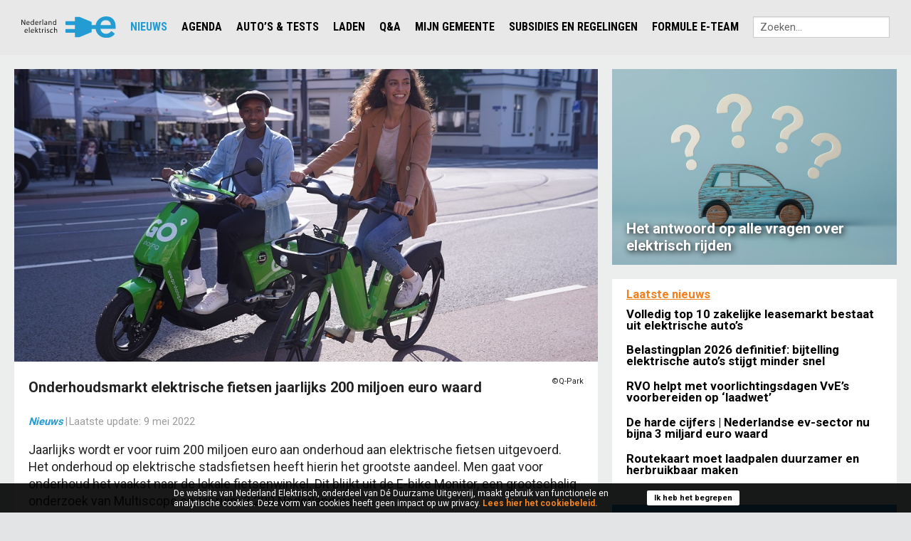

--- FILE ---
content_type: text/html; charset=UTF-8
request_url: https://nederlandelektrisch.nl/actueel/nieuwsoverzicht/i2094/onderhoudsmarkt-elektrische-fietsen-jaarlijks-200-miljoen-euro-waard
body_size: 9596
content:
<!DOCTYPE html>
<!--

    Deze website is ontwikkeld door:
    CreativeCreation
    (Online) Marketing & Applicaties

    T: 073 851 8660
    E: info@creativecreation.nl
    I: www.creativecreation.nl

-->
<html class="actueel/nieuwsoverzicht" ng-app="frontend">
<head>
    <title data-pre="Nederland Elektrisch - ">Nederland Elektrisch - Onderhoudsmarkt elektrische fietsen jaarlijks 200 miljoen euro waard</title>
    <meta http-equiv="content-type" content="text/html; charset=utf-8" />
    <meta name="description" content=""/>
            <meta property="og:image" content="http://nederlandelektrisch.nl/u/articles/qparkscooter-fiets1000-fullscreen.jpg">
        <meta http-equiv="X-UA-Compatible" content="IE=edge" />
    <meta name="format-detection" content="telephone=no" />
    <meta name="viewport" content="width=device-width, initial-scale=1.0, maximum-scale=1.0, minimum-scale=1.0, user-scalable=no" />

    <link rel="shortcut icon" href="/assets/images/favicon.ico" />
    <link rel="stylesheet" type="text/css" href="/assets/css/bootstrap.css">
    <link rel="stylesheet" type="text/css" href="/assets/css/font-awesome.min.css">
    <link href="https://fonts.googleapis.com/css?family=Roboto+Condensed:400,700|Roboto:100,300,400,500,700" rel="stylesheet">
    <link rel="stylesheet" href="/assets/compiled/lib.css" type="text/css" media="screen" />
    <link rel="stylesheet" href="/assets/compiled/all.css?1749132796" type="text/css" media="screen" />
    <link rel="stylesheet" href="/assets/lib/responsive-tables/responsive-tables.css" type="text/css" media="screen" />
    <script src="//cdn.jsdelivr.net/modernizr/2.8.3/modernizr.min.js"></script>     <meta name="theme-color" content="#999999" />

            <script>
            
            (function(i,s,o,g,r,a,m){i['GoogleAnalyticsObject']=r;i[r]=i[r]||function(){
                        (i[r].q=i[r].q||[]).push(arguments)},i[r].l=1*new Date();a=s.createElement(o),
                    m=s.getElementsByTagName(o)[0];a.async=1;a.src=g;m.parentNode.insertBefore(a,m)
            })(window,document,'script','//www.google-analytics.com/analytics.js','ga');
            

            ga('create', 'UA-40909012-1', 'auto');    // Creates a tracker.
            ga('set', 'anonymizeIp', true);
            ga('send', 'pageview');                                 // Sends a pageview.
        </script>
        <script async src="https://www.googletagmanager.com/gtag/js?id=G-GY37H9G660"></script>
    <script>
        window.dataLayer = window.dataLayer || [];
        function gtag() { dataLayer.push(arguments); }
        gtag('js', new Date());
        gtag('config', 'G-GY37H9G660');
    </script>
</head>

<body>
    
    <div class="container" >
        <div class="off-canvas-wrap" data-offcanvas>
            <div class="inner-wrap">

                <div class="header show-for-small-only">
                    <nav class="tab-bar show-for-small">
                        <section class="right-small">
                            <a class="right-off-canvas-toggle menu-icon" data-ajax="false">
                                <div class="menu-bar"></div>
                                <div class="menu-bar"></div>
                                <div class="menu-bar"></div>
                            </a>
                        </section>

                        <section class="left tab-bar-section">
                            <a href="/home">
                                <img src="/assets/images/E-logo blauw.svg" alt="Nederland Elektrisch">
                            </a>

                        </section>
                    </nav>
                </div>

                <aside class="right-off-canvas-menu">
                    <ul class="off-canvas-list">
    
        <li>
                            <a href="/home">
                    
                    Home

                                    </a>
        </li>
        <ul class="off-canvas-submenu">
                    </ul>
    
        <li>
                        <a href="#" class="off-canvas-submenu-call">
                
                    Nieuws

                                            <span class="right"> + </span>
                                    </a>
        </li>
        <ul class="off-canvas-submenu">
                            <li class=" active"><a href="/actueel/nieuwsoverzicht">Nieuwsoverzicht</a></li>
                            <li class=""><a href="/actueel/verkoopcijfers">Cijfers en statistieken EV's in Nederland</a></li>
                            <li class=""><a href="/actueel/aanmelden-nieuwsbrief">Aanmelden nieuwsbrief</a></li>
                    </ul>
    
        <li>
                            <a href="/agenda">
                    
                    Agenda

                                    </a>
        </li>
        <ul class="off-canvas-submenu">
                    </ul>
    
        <li>
                        <a href="#" class="off-canvas-submenu-call">
                
                    Auto’s & tests

                                            <span class="right"> + </span>
                                    </a>
        </li>
        <ul class="off-canvas-submenu">
                            <li class=""><a href="/elektrische-voertuigen/personenauto-s-overzicht-incl.-bijtelling">Overzicht  personenauto's</a></li>
                            <li class=""><a href="/autotests">Autotests</a></li>
                            <li class=""><a href="/elektrische-voertuigen/jouw-volgende-auto-elektrisch">Jouw volgende auto elektrisch?</a></li>
                    </ul>
    
        <li>
                        <a href="#" class="off-canvas-submenu-call">
                
                    Laden

                                            <span class="right"> + </span>
                                    </a>
        </li>
        <ul class="off-canvas-submenu">
                            <li class=""><a href="/opladen/waar-kan-ik-laden-in-nederland">Waar kan ik laden in Nederland?</a></li>
                            <li class=""><a href="/opladen/laden-in-het-buitenland">Laden in het buitenland</a></li>
                    </ul>
    
        <li>
                        <a href="#" class="off-canvas-submenu-call">
                
                    Q&A

                                            <span class="right"> + </span>
                                    </a>
        </li>
        <ul class="off-canvas-submenu">
                            <li class=""><a href="/alle-q-a-s">Alle Q&A's</a></li>
                            <li class=""><a href="/elektrische-auto-wiki/kosten-modellen">Kosten & Modellen</a></li>
                            <li class=""><a href="/elektrische-auto-wiki/opladen">Opladen</a></li>
                            <li class=""><a href="/q-a/slim-laden">Slim laden</a></li>
                            <li class=""><a href="/elektrische-auto-wiki/veiligheid">Veiligheid</a></li>
                            <li class=""><a href="/elektrische-auto-wiki/milieu">Milieu</a></li>
                            <li class=""><a href="/elektrische-auto-wiki/afstand">Afstand</a></li>
                            <li class=""><a href="/elektrische-auto-wiki/autodelen">Autodelen</a></li>
                    </ul>
    
        <li>
                        <a href="#" class="off-canvas-submenu-call">
                
                    Mijn gemeente

                                            <span class="right"> + </span>
                                    </a>
        </li>
        <ul class="off-canvas-submenu">
                            <li class=""><a href="/e-rijden-in-mijn-gemeente/waar-kan-ik-laden">Waar kan ik laden?</a></li>
                            <li class=""><a href="/e-rijden-in-mijn-gemeente/kennisloket-gemeenten">Kennisloket gemeenten</a></li>
                            <li class=""><a href="/vve">VvE</a></li>
                    </ul>
    
        <li>
                            <a href="/subsidies-financiering/subsidies-en-regelingen">
                    
                    Subsidies en regelingen

                                    </a>
        </li>
        <ul class="off-canvas-submenu">
                    </ul>
    
        <li>
                            <a href="/formule-e-team">
                    
                    Formule E-Team

                                    </a>
        </li>
        <ul class="off-canvas-submenu">
                    </ul>
        <!-- <li><a href="/gateway-to-europe">English</a></li> -->
</ul>

                </aside>

                <!-- <header class="hide-for-small-only site-header" >
                    <div class="row">
                        <div class="medium-2 columns logo-holder">
                            <a href="/home">
                                <img src="/assets/images/E-logo wit.svg" alt="Nederland Elektrisch">
                            </a>
                        </div>
                    </div>
                    <img src="/assets/images/header-empty.png" alt="Onderhoudsmarkt elektrische fietsen jaarlijks 200 miljoen euro waard">
                </header> -->
                <section class="navigation-bar hide-for-small-only">
                    <div class="row site-navigation">
                        <div class="shell-ban-wide">
                            <div class="shell-ban-wide-holder">
                                
                            </div>

                        </div>
                        

                        <div class="medium-12 columns navigation-holder">
                            <div class="menu-ov hide-for-small-only">
    <div class="small-12 columns">
        <nav class="top-bar" data-topbar data-options="scrolltop:false;">
            <section class="top-bar-section">
                <ul class="menu-dropdown-items">

                                                            <div class="medium-2 columns logo-holder">
                        <a href="/home">
                            <img src="/assets/images/E-logo blauw.svg" alt="Nederland Elektrisch">
                        </a>
                    </div>
                                                                                                                            <li class="active has-dropdown">
                            <a href="#">Nieuws</a>
                                                            <ul class="dropdown">
                                                                            <li class="active"><a
                                                    href="/actueel/nieuwsoverzicht">Nieuwsoverzicht</a></li>
                                                                            <li ><a
                                                    href="/actueel/verkoopcijfers">Cijfers en statistieken EV's in Nederland</a></li>
                                                                            <li ><a
                                                    href="/actueel/aanmelden-nieuwsbrief">Aanmelden nieuwsbrief</a></li>
                                                                    </ul>
                                                    </li>
                                                                                                        <li class="">
                            <a href="/agenda">Agenda</a>
                                                    </li>
                                                                                                        <li class="has-dropdown">
                            <a href="#">Auto’s & tests</a>
                                                            <ul class="dropdown">
                                                                            <li ><a
                                                    href="/elektrische-voertuigen/personenauto-s-overzicht-incl.-bijtelling">Overzicht  personenauto's</a></li>
                                                                            <li ><a
                                                    href="/autotests">Autotests</a></li>
                                                                            <li ><a
                                                    href="/elektrische-voertuigen/jouw-volgende-auto-elektrisch">Jouw volgende auto elektrisch?</a></li>
                                                                    </ul>
                                                    </li>
                                                                                                        <li class="has-dropdown">
                            <a href="#">Laden</a>
                                                            <ul class="dropdown">
                                                                            <li ><a
                                                    href="/opladen/waar-kan-ik-laden-in-nederland">Waar kan ik laden in Nederland?</a></li>
                                                                            <li ><a
                                                    href="/opladen/laden-in-het-buitenland">Laden in het buitenland</a></li>
                                                                    </ul>
                                                    </li>
                                                                                                        <li class="has-dropdown">
                            <a href="#">Q&A</a>
                                                            <ul class="dropdown">
                                                                            <li ><a
                                                    href="/alle-q-a-s">Alle Q&A's</a></li>
                                                                            <li ><a
                                                    href="/elektrische-auto-wiki/kosten-modellen">Kosten & Modellen</a></li>
                                                                            <li ><a
                                                    href="/elektrische-auto-wiki/opladen">Opladen</a></li>
                                                                            <li ><a
                                                    href="/q-a/slim-laden">Slim laden</a></li>
                                                                            <li ><a
                                                    href="/elektrische-auto-wiki/veiligheid">Veiligheid</a></li>
                                                                            <li ><a
                                                    href="/elektrische-auto-wiki/milieu">Milieu</a></li>
                                                                            <li ><a
                                                    href="/elektrische-auto-wiki/afstand">Afstand</a></li>
                                                                            <li ><a
                                                    href="/elektrische-auto-wiki/autodelen">Autodelen</a></li>
                                                                    </ul>
                                                    </li>
                                                                                                        <li class="has-dropdown">
                            <a href="#">Mijn gemeente</a>
                                                            <ul class="dropdown">
                                                                            <li ><a
                                                    href="/e-rijden-in-mijn-gemeente/waar-kan-ik-laden">Waar kan ik laden?</a></li>
                                                                            <li ><a
                                                    href="/e-rijden-in-mijn-gemeente/kennisloket-gemeenten">Kennisloket gemeenten</a></li>
                                                                            <li ><a
                                                    href="/vve">VvE</a></li>
                                                                    </ul>
                                                    </li>
                                                                                                        <li class="">
                            <a href="/subsidies-financiering/subsidies-en-regelingen">Subsidies en regelingen</a>
                                                    </li>
                                                                                                        <li class="">
                            <a href="/formule-e-team">Formule E-Team</a>
                                                    </li>
                                                            <li class="search-form-container" style="display: flex; align-items: center;">
                        <form action="/zoekresultaten/" class="search-form" method="get" style="margin: 0px 10px;">
                            <input type="search" id="search-input" class="search-input" name="search" placeholder="Zoeken..." style="position: inherit;" />
                        </form>
                    </li>
                </ul>
            </section>
        </nav>
    </div>
</div>
 
                            <!-- <div class="english hide-for-small-only"><a href="/gateway-to-europe"><img src="/assets/images/english-flag.png" alt="English"></a></div> -->
                        </div>

                    </div>
                    <!-- <div class="bal-holder"><div class="row bal"><img src="/assets/images/bal.png" alt="" ></div></div> -->
                </section>
                <!-- <div class="shell-ban-small show-for-small-only">
                    <div class="row shell-ban-small-holder"></div>
                </div> -->
                <div class="content header-fix">
                    <div class="update">    <div class="row content-back detail-template">
    <div class="medium-7 large-8 columns">

        <div class="article-text-content"><div class="article-detail">
    <div class="article-detail-image" style="background-image: url('/u/articles/qparkscooter-fiets1000-fullscreen.jpg');">
        <img src="/assets/images/article-empty.png" title="Onderhoudsmarkt elektrische fietsen jaarlijks 200 miljoen euro waard"/>
    </div>

    <div class="article-detail-content">
        <div class="credits">
                            <div class="right">	&copy;Q-Park</div>
                    </div>

        <h1>Onderhoudsmarkt elektrische fietsen jaarlijks 200 miljoen euro waard</h1>

        <div class="info">
                        <a href="/actueel/nieuwsoverzicht">Nieuws</a><span
                class="pipe">|</span>Laatste update: <time datetime="2022-05-09"> 9 mei 2022
                    </div>

        <p>Jaarlijks wordt er voor ruim 200 miljoen euro aan onderhoud aan elektrische fietsen uitgevoerd. Het onderhoud op elektrische stadsfietsen heeft hierin het grootste aandeel. Men gaat voor onderhoud het vaakst naar de lokale fietsenwinkel. Dit blijkt uit de E-bike Monitor, een grootschalig onderzoek van Multiscope onder ruim 3.200 Nederlanders.</p>

<p><strong>Minder dan 50 euro</strong><br />
Op jaarbasis bedraagt het onderhoudsbedrag voor elektrische stadsfietsen en speed pedelecs gemiddeld 41 euro. Hiermee komt de totale jaarlijkse waarde van het onderhoud van deze categorie op 156 miljoen euro. Voor de categorie mountainbikes en hybride fietsen is het totale onderhoudsbedrag jaarlijks 34 miljoen euro, met een gemiddelde van 44 euro per e-bike. Het onderhoud in de categorie elektrische vouwfietsen, bakfietsen en driewielers is met een gemiddeld bedrag van 54 euro jaarlijks goed voor 12 miljoen euro.</p>

<p><strong>Kleine verschillen per merk </strong><br />
Om inzicht te krijgen in de verschillen op merkniveau is het gemiddelde jaarlijkse onderhoudsbedrag voor elektrische stadsfietsen van de 5 grootste e-bikemerken berekend. Het jaarlijkse onderhoudsbedrag voor elektrische stadsfietsen van het merk Giant is met een gemiddelde van 30 euro het laagst. Hierna volgen Batavus (35 euro), Gazelle (38 euro), Stella (46 euro) en Sparta (56 euro).</p>

<p><strong>Meestal bij fietsenwinkel </strong><br />
Bijna twee derde (66 procent) van de elektrische stadsfietsen wordt naar een fietsenwinkel gebracht voor onderhoud. Minder vaak wordt onderhoud uitgevoerd door de fabrikant (14 procent), door de eigenaar zelf (8 procent) of bij een particulier (1 procent). In 7 procent van de gevallen vindt er geen onderhoud plaats.</p>


        
        <div class="info">
            Door:
                            <a href="/ons-team/i1043/els-stultiens">Els Stultiens</a>                    </div>

        <style>
.share-buttons {
    display: flex;
    gap: 1rem;
    align-items: center;
    margin-top: 1rem;
}

.share-buttons a {
    display: flex;
    align-items: center;
    justify-content: center;
    width: 44px;
    height: 44px;
    border: 1px solid #e2e2e2;
    border-radius: 9999px;
    transition: all 0.2s ease;
}

.share-buttons a:hover {
    border-color: #ef8120;
    transform: translateY(-2px);
}

.share-buttons a img {
    width: 1.2em;
    height: 1.2em;
    transition: all 0.2s ease;
}
</style>

<div class="share-buttons">
    <a target="_blank" 
       href="https://twitter.com/intent/tweet?text=Nederland+Elektrisch+-+Onderhoudsmarkt+elektrische+fietsen+jaarlijks+200+miljoen+euro+waard&url=https%3A%2F%2Fnederlandelektrisch.nl%2Factueel%2Fnieuwsoverzicht%2Fi2094%2Fonderhoudsmarkt-elektrische-fietsen-jaarlijks-200-miljoen-euro-waard"
       onclick="ga && ga('send', 'event', 'Share', 'twitter', 'https://nederlandelektrisch.nl/actueel/nieuwsoverzicht/i2094/onderhoudsmarkt-elektrische-fietsen-jaarlijks-200-miljoen-euro-waard')"
       aria-label="share-x">
       <svg
       viewBox="0 0 24 24" width="1.2em" height="1.2em">
       <path fill="currentColor"
           d="M18.901 1.153h3.68l-8.04 9.19L24 22.846h-7.406l-5.8-7.584l-6.638 7.584H.474l8.6-9.83L0 1.154h7.594l5.243 6.932ZM17.61 20.644h2.039L6.486 3.24H4.298Z">
       </path>
   </svg>
    </a>
    <a target="_blank" 
       href="https://www.linkedin.com/shareArticle?url=https%3A%2F%2Fnederlandelektrisch.nl%2Factueel%2Fnieuwsoverzicht%2Fi2094%2Fonderhoudsmarkt-elektrische-fietsen-jaarlijks-200-miljoen-euro-waard&title=Nederland+Elektrisch+-+Onderhoudsmarkt+elektrische+fietsen+jaarlijks+200+miljoen+euro+waard"
       onclick="ga && ga('send', 'event', 'Share', 'linkedin', 'https://nederlandelektrisch.nl/actueel/nieuwsoverzicht/i2094/onderhoudsmarkt-elektrische-fietsen-jaarlijks-200-miljoen-euro-waard')"
       aria-label="share-linkedin"><svg
       viewBox="0 0 32 32" width="1.2em" height="1.2em">
       <path fill="currentColor"
           d="M8.268 28H2.463V9.306h5.805zM5.362 6.756C3.506 6.756 2 5.218 2 3.362a3.362 3.362 0 0 1 6.724 0c0 1.856-1.506 3.394-3.362 3.394M29.994 28h-5.792v-9.1c0-2.169-.044-4.95-3.018-4.95c-3.018 0-3.481 2.356-3.481 4.794V28h-5.799V9.306h5.567v2.55h.081c.775-1.469 2.668-3.019 5.492-3.019c5.875 0 6.955 3.869 6.955 8.894V28z">
       </path>
   </svg>
    </a>
    <a target="_blank" 
       href="https://api.whatsapp.com/send?text=Nederland+Elektrisch+-+Onderhoudsmarkt+elektrische+fietsen+jaarlijks+200+miljoen+euro+waard%20https%3A%2F%2Fnederlandelektrisch.nl%2Factueel%2Fnieuwsoverzicht%2Fi2094%2Fonderhoudsmarkt-elektrische-fietsen-jaarlijks-200-miljoen-euro-waard"
       onclick="ga && ga('send', 'event', 'Share', 'whatsapp', 'https://nederlandelektrisch.nl/actueel/nieuwsoverzicht/i2094/onderhoudsmarkt-elektrische-fietsen-jaarlijks-200-miljoen-euro-waard')"
       aria-label="share-whatsapp">
       <svg
       viewBox="0 0 32 32" width="1.2em" height="1.2em">
       <path fill="currentColor"
           d="M23.328 19.177c-.401-.203-2.354-1.156-2.719-1.292c-.365-.13-.63-.198-.896.203c-.26.391-1.026 1.286-1.26 1.547s-.464.281-.859.104c-.401-.203-1.682-.62-3.203-1.984c-1.188-1.057-1.979-2.359-2.214-2.76c-.234-.396-.026-.62.172-.818c.182-.182.401-.458.604-.698c.193-.24.255-.401.396-.661c.13-.281.063-.5-.036-.698s-.896-2.161-1.229-2.943c-.318-.776-.651-.677-.896-.677c-.229-.021-.495-.021-.76-.021s-.698.099-1.063.479c-.365.401-1.396 1.359-1.396 3.297c0 1.943 1.427 3.823 1.625 4.104c.203.26 2.807 4.26 6.802 5.979c.953.401 1.693.641 2.271.839c.953.302 1.823.26 2.51.161c.76-.125 2.354-.964 2.688-1.901c.339-.943.339-1.724.24-1.901c-.099-.182-.359-.281-.76-.458zM16.083 29h-.021c-2.365 0-4.703-.641-6.745-1.839l-.479-.286l-5 1.302l1.344-4.865l-.323-.5a13.166 13.166 0 0 1-2.021-7.01c0-7.26 5.943-13.182 13.255-13.182c3.542 0 6.865 1.38 9.365 3.88a13.058 13.058 0 0 1 3.88 9.323C29.328 23.078 23.39 29 16.088 29zM27.359 4.599C24.317 1.661 20.317 0 16.062 0C7.286 0 .14 7.115.135 15.859c0 2.792.729 5.516 2.125 7.927L0 32l8.448-2.203a16.13 16.13 0 0 0 7.615 1.932h.005c8.781 0 15.927-7.115 15.932-15.865c0-4.234-1.651-8.219-4.661-11.214z">
       </path>
   </svg>
    </a>
</div>


    </div>
</div>
</div>


        <div class="row"></div>
        <div class="row"></div>

    </div>
    <div class="medium-5 large-4 columns sidebar">
        <div class="row">
            
        </div>
        <div class="row">
            
        </div>
        <div class="row">
            
        </div>
        <div class="row">
            
<article class="start-article hide-for-small-only large-12 medium-12 small-12 columns">
    <div class="white-background">
        <header>

                            <a href="https://nederlandelektrisch.nl/veelgestelde-vragen-en-antwoorden"><img style="width:100%;" src="/u/articles/faq1920x986-fullscreen.jpg" title="Het antwoord op alle vragen over elektrisch rijden"/>
                            <h1>
                    Het antwoord op alle vragen over elektrisch rijden
                </h1>
            </a>
        </header>

            </div>
</article>


 


        </div>
        <div class="row">
            <div class="article-widget columns medium-12">
                <div id="category" data-type="Category" class="article-holder">
                    <div id="filtered-products">
                        <div class="read-more-button" style="text-align: left;">
    <a href="/actueel/nieuwsoverzicht" style="text-decoration: underline;">Laatste nieuws</a>
</div>
<div class="row article-list">
    <div class="medium-12 columns">
        <div class="article-item">
            <h2><a href="/actueel/nieuwsoverzicht/i3203/volledig-top-10-zakelijke-leasemarkt-bestaat-uit-elektrische-auto-s">Volledig top 10 zakelijke leasemarkt bestaat uit elektrische auto’s                    
                </a></h2>
        </div>
    </div>
</div>
<div class="row article-list">
    <div class="medium-12 columns">
        <div class="article-item">
            <h2><a href="/actueel/nieuwsoverzicht/i3202/belastingplan-2026-definitief-bijtelling-elektrische-auto-s-stijgt-minder-snel">Belastingplan 2026 definitief: bijtelling elektrische auto’s stijgt minder snel                    
                </a></h2>
        </div>
    </div>
</div>
<div class="show-for-small-only" data-slot-target="home.r5c1"></div>
<div class="row article-list">
    <div class="medium-12 columns">
        <div class="article-item">
            <h2><a href="/actueel/nieuwsoverzicht/i3201/rvo-helpt-met-voorlichtingsdagen-vve-s-voorbereiden-op-laadwet">RVO helpt met voorlichtingsdagen VvE’s voorbereiden op ‘laadwet’                    
                </a></h2>
        </div>
    </div>
</div>
<div class="row article-list">
    <div class="medium-12 columns">
        <div class="article-item">
            <h2><a href="/actueel/nieuwsoverzicht/i3200/de-harde-cijfers-nederlandse-ev-sector-nu-bijna-3-miljard-euro-waard">De harde cijfers | Nederlandse ev-sector nu bijna 3 miljard euro waard                    
                </a></h2>
        </div>
    </div>
</div>
<div class="row article-list">
    <div class="medium-12 columns">
        <div class="article-item">
            <h2><a href="/actueel/nieuwsoverzicht/i3199/routekaart-moet-laadpalen-duurzamer-en-herbruikbaar-maken">Routekaart moet laadpalen duurzamer en herbruikbaar maken                    
                </a></h2>
        </div>
    </div>
</div>

                    </div>
                </div>
            </div>
        </div>
        <div class="row">
            <div class="widget newsletter">
    <p class="title">Abonneer je op de nieuwsbrief</p>
    <div class="widget-content">
        <form action="https://nederlandelektrisch.us18.list-manage.com/subscribe/post?u=90e6209eae864c57c5eaa9504&amp;id=519f333c8b" class="search-form" name="mc-embedded-subscribe-form" method="post" target="_blank">
            <input type="email" value="" name="EMAIL" class="required email" id="mce-EMAIL" placeholder="Vul je e-mail adres in" required/>
            <label class="checkbox">
                <input type="checkbox" value="Ja, ik ga akkoord met de privacy policy." name="AVG" required><span>Ja, ik wil de nieuwsbrief ontvangen en heb kennis genomen van <a href="/privacypolicy" target="_blank">de privacy policy van Nederland Elektrisch</a>.</span>
            </label>
            <button type="submit">
                Inschrijven
            </button>
        </form>
    </div>
</div>

        </div>
    </div>
</div>
</div>

                    <footer class="show-for-small-only">
    <div class="container">
        <div class="top">

            <div class="row top-footer">

                <div class="medium-3 columns"><div class="footer-link">
	<p class="title">Over Nederland Elektrisch</p>
	<div class="footer-content">
		<ul>
            				<li>
					<a href="/formule-e-team"  >
						Formule E-Team
					</a>
				</li>
            				<li>
					<a href="/ons-team"  >
						Redactieteam
					</a>
				</li>
            		</ul>
	</div>
</div></div>
                <!-- <div class="medium-3 columns"><div class="widget weblinks">
	<p class="title">Volg Nederland Elektrisch</p>
	    <div class="widget-content">
		    <ul>
			   					
					<li>
						<a href="https://www.facebook.com/pages/Nederland-Elektrisch/605363356232982?ref=hl" target="_blank">
							<h2>Facebook</h2>
						</a>
					</li>
									
					<li>
						<a href="https://twitter.com/Nedelektrisch" target="_blank">
							<h2>Twitter</h2>
						</a>
					</li>
									
					<li>
						<a href="https://www.linkedin.com/grp/home?gid=1455967&sort=POPULAR&trkInfo=clickedVertical%3Agroup%2CclickedEntityId%3A1455967%2Cidx%3A2-1-2%2CtarId%3A1439558291275%2Ctas%3Aelektrisch+rijden&trk=tyah" target="_blank">
							<h2>LinkedIn</h2>
						</a>
					</li>
									
					<li>
						<a href="https://nederlandelektrisch.us18.list-manage.com/subscribe?u=90e6209eae864c57c5eaa9504&id=519f333c8b" target="_blank">
							<h2>Aanmelden Nieuwsbrief</h2>
						</a>
					</li>
							</ul>
		</div>
</div></div> -->
                <div class="medium-9 columns"><div class="footer-link">
	<p class="title">Powered by</p>
	<div class="footer-content row">
		<ul class="medium-4 columns split">
												<li>
				<a href="https://www.anwb.nl/" target="_blank" >
					ANWB
				</a>
			</li>
												<li>
				<a href="https://www.bovag.nl/" target="_blank" >
					BOVAG
				</a>
			</li>
												<li>
				<a href="https://www.elaad.nl/" target="_blank" >
					ElaadNL
				</a>
			</li>
												<li>
				<a href="https://ipo.nl/" target="_blank" >
					Interprovinciaal Overleg (IPO)
				</a>
			</li>
												<li>
				<a href="https://www.milieucentraal.nl" target="_blank" >
					Milieu Centraal
				</a>
			</li>
								</ul>
		<ul class="medium-4 columns split">
									<li>
				<a href="https://www.rijksoverheid.nl/ministeries/ministerie-van-infrastructuur-en-waterstaat" target="_blank" >
					Ministerie van Infrastructuur en Waterstaat
				</a>
			</li>
												<li>
				<a href="https://www.natuurenmilieu.nl/" target="_blank" >
					Natuur & Milieu
				</a>
			</li>
												<li>
				<a href="https://www.nklnederland.nl/" target="_blank" >
					NKL
				</a>
			</li>
												<li>
				<a href="https://www.nvde.nl" target="_blank" >
					NVDE
				</a>
			</li>
												<li>
				<a href="https://www.raivereniging.nl/automotiveindustrynl" target="_blank" >
					RAI Automotive Industry NL
				</a>
			</li>
											</ul>
		<ul class="medium-4 columns">
						<li>
				<a href="https://raivereniging.nl/" target="_blank" >
					RAI Vereniging
				</a>
			</li>
												<li>
				<a href="https://www.evrijders.nl/" target="_blank" >
					VER
				</a>
			</li>
												<li>
				<a href="https://doetdoet.nl/" target="_blank" >
					Vereniging DOET
				</a>
			</li>
												<li>
				<a href="https://www.vna-lease.nl/" target="_blank" >
					VNA
				</a>
			</li>
												<li>
				<a href="https://www.vng.nl/" target="_blank" >
					VNG
				</a>
			</li>
					</ul>
	</div>
</div>

</div>
            </div>
            <!-- <div class="bal-footer"><img src="/assets/images/bal.png" alt="" ></div> -->
        </div>
        <div class="bottom">
            <div class="row bottom-footer">
                <div class="medium-5 columns bottom-footer-left">&copy; <a href="https://streamlined.nl/" target="_blank">Streamlined</a></div>
                <div class="medium-7 columns bottom-footer-right hide-for-small-only">

                       <span>
            <a href="/copyright">
                Copyright
            </a>

                
        </span>
       <span class="pipe">|</span>
                <span>
            <a href="/disclaimer">
                Disclaimer
            </a>

                
        </span>
       <span class="pipe">|</span>
                <span>
            <a href="/cookiebeleid">
                Cookiebeleid
            </a>

                
        </span>
       <span class="pipe">|</span>
                <span>
            <a href="/gebruiksvoorwaarden">
                Gebruiksvoorwaarden
            </a>

                
        </span>
       <span class="pipe">|</span>
                <span>
            <a href="/privacypolicy">
                Privacy policy
            </a>

                
        </span>
       <span class="pipe">|</span>
            
</div>
            </div>
        </div>
    </div>
</footer>


                </div>

                <a class="exit-off-canvas"></a>
            </div>
        </div>
        <footer class="hide-for-small-only">
    <div class="container">
        <div class="top">

            <div class="row top-footer">

                <div class="medium-3 columns"><div class="footer-link">
	<p class="title">Over Nederland Elektrisch</p>
	<div class="footer-content">
		<ul>
            				<li>
					<a href="/formule-e-team"  >
						Formule E-Team
					</a>
				</li>
            				<li>
					<a href="/ons-team"  >
						Redactieteam
					</a>
				</li>
            		</ul>
	</div>
</div></div>
                <!-- <div class="medium-3 columns"><div class="widget weblinks">
	<p class="title">Volg Nederland Elektrisch</p>
	    <div class="widget-content">
		    <ul>
			   					
					<li>
						<a href="https://www.facebook.com/pages/Nederland-Elektrisch/605363356232982?ref=hl" target="_blank">
							<h2>Facebook</h2>
						</a>
					</li>
									
					<li>
						<a href="https://twitter.com/Nedelektrisch" target="_blank">
							<h2>Twitter</h2>
						</a>
					</li>
									
					<li>
						<a href="https://www.linkedin.com/grp/home?gid=1455967&sort=POPULAR&trkInfo=clickedVertical%3Agroup%2CclickedEntityId%3A1455967%2Cidx%3A2-1-2%2CtarId%3A1439558291275%2Ctas%3Aelektrisch+rijden&trk=tyah" target="_blank">
							<h2>LinkedIn</h2>
						</a>
					</li>
									
					<li>
						<a href="https://nederlandelektrisch.us18.list-manage.com/subscribe?u=90e6209eae864c57c5eaa9504&id=519f333c8b" target="_blank">
							<h2>Aanmelden Nieuwsbrief</h2>
						</a>
					</li>
							</ul>
		</div>
</div></div> -->
                <div class="medium-9 columns"><div class="footer-link">
	<p class="title">Powered by</p>
	<div class="footer-content row">
		<ul class="medium-4 columns split">
												<li>
				<a href="https://www.anwb.nl/" target="_blank" >
					ANWB
				</a>
			</li>
												<li>
				<a href="https://www.bovag.nl/" target="_blank" >
					BOVAG
				</a>
			</li>
												<li>
				<a href="https://www.elaad.nl/" target="_blank" >
					ElaadNL
				</a>
			</li>
												<li>
				<a href="https://ipo.nl/" target="_blank" >
					Interprovinciaal Overleg (IPO)
				</a>
			</li>
												<li>
				<a href="https://www.milieucentraal.nl" target="_blank" >
					Milieu Centraal
				</a>
			</li>
								</ul>
		<ul class="medium-4 columns split">
									<li>
				<a href="https://www.rijksoverheid.nl/ministeries/ministerie-van-infrastructuur-en-waterstaat" target="_blank" >
					Ministerie van Infrastructuur en Waterstaat
				</a>
			</li>
												<li>
				<a href="https://www.natuurenmilieu.nl/" target="_blank" >
					Natuur & Milieu
				</a>
			</li>
												<li>
				<a href="https://www.nklnederland.nl/" target="_blank" >
					NKL
				</a>
			</li>
												<li>
				<a href="https://www.nvde.nl" target="_blank" >
					NVDE
				</a>
			</li>
												<li>
				<a href="https://www.raivereniging.nl/automotiveindustrynl" target="_blank" >
					RAI Automotive Industry NL
				</a>
			</li>
											</ul>
		<ul class="medium-4 columns">
						<li>
				<a href="https://raivereniging.nl/" target="_blank" >
					RAI Vereniging
				</a>
			</li>
												<li>
				<a href="https://www.evrijders.nl/" target="_blank" >
					VER
				</a>
			</li>
												<li>
				<a href="https://doetdoet.nl/" target="_blank" >
					Vereniging DOET
				</a>
			</li>
												<li>
				<a href="https://www.vna-lease.nl/" target="_blank" >
					VNA
				</a>
			</li>
												<li>
				<a href="https://www.vng.nl/" target="_blank" >
					VNG
				</a>
			</li>
					</ul>
	</div>
</div>

</div>
            </div>
            <!-- <div class="bal-footer"><img src="/assets/images/bal.png" alt="" ></div> -->
        </div>
        <div class="bottom">
            <div class="row bottom-footer">
                <div class="medium-5 columns bottom-footer-left">&copy; <a href="https://streamlined.nl/" target="_blank">Streamlined</a></div>
                <div class="medium-7 columns bottom-footer-right hide-for-small-only">

                       <span>
            <a href="/copyright">
                Copyright
            </a>

                
        </span>
       <span class="pipe">|</span>
                <span>
            <a href="/disclaimer">
                Disclaimer
            </a>

                
        </span>
       <span class="pipe">|</span>
                <span>
            <a href="/cookiebeleid">
                Cookiebeleid
            </a>

                
        </span>
       <span class="pipe">|</span>
                <span>
            <a href="/gebruiksvoorwaarden">
                Gebruiksvoorwaarden
            </a>

                
        </span>
       <span class="pipe">|</span>
                <span>
            <a href="/privacypolicy">
                Privacy policy
            </a>

                
        </span>
       <span class="pipe">|</span>
            
</div>
            </div>
        </div>
    </div>
</footer>

    </div>

    
    
    

    <script src="/assets/compiled/lib.js"></script>
    <script src="https://cdnjs.cloudflare.com/ajax/libs/jquery.tablesorter/2.31.1/js/jquery.tablesorter.js"></script>
    <script src="/assets/lib/responsive-tables/responsive-tables.js"></script>
    <script src="/assets/compiled/all.js?1749132768"></script>
    

    <!--[if lte IE 8 ]>
    <script>
        document.getElementsByTagName('body')[0].innerHTML = '<div class="message-ie8"><h1>Uw browser wordt niet ondersteund</h1><p style="max-width:700px; margin: 0 auto;">Geachte bezoeker,<br />Helaas maakt u gebruik van een verouderde versie van Internet Explorer. Derhalve is het niet mogelijk om deze website te bezoeken. We verzoeken u vriendelijk om een meer recentere (versie van uw) browser te downloaden. U kunt deze gratis downloaden op <a href="http://www.alleinternetbrowsers.nl/" target="_blank">deze pagina</a>. <br />Onze excuses voor het ongemak.</p></div.'
    </script>
    <style>
        .message-ie8 {
            background-color: #fff;
            padding: 20px;
            border: solid 1px #000;
            margin: 40px auto;
            width: 600px;
        }
        .message-ie8 h1 {
            color: #000;
            padding-top: 20px;
            font-size: 36px;
            line-height: 40px;

        }
        .message-ie8 p {
            font-size: 20px;
            color: #000;
            line-height: 24px;
        }

    </style>
    <![endif]-->
<div class="newsletter-subscribe show-for-medium-up hidden">

    <div class="row">
        <div class="small-12 columns">
            <span class="h1">Meld u aan voor onze nieuwsbrief en blijf<br />op de hoogte van het laatste nieuws!</span>
        </div>
    </div>

    <div class="row">
        <div class="medium-7 columns popup-left">

            <form action="https://nederlandelektrisch.us18.list-manage.com/subscribe/post?u=90e6209eae864c57c5eaa9504&amp;id=519f333c8b"
                method="post" id="mc-embedded-subscribe-form" name="mc-embedded-subscribe-form" class="validate" target="_blank">
                <input type="email" value="" name="EMAIL" class="required email" id="mce-EMAIL" placeholder="E-mailadres" required/>
                <label class="checkbox">
                    <input type="checkbox" value="Ja, ik ga akkoord met de privacy policy." name="AVG" required><span>Ja, ik wil de nieuwsbrief ontvangen en heb kennis genomen van <a href="/privacypolicy" target="_blank">de privacy policy van Nederland Elektrisch</a>.</span>
                </label>
                <div id="mce-responses" class="clear">
                    <div class="response" id="mce-error-response" style="display:none"></div>
                    <div class="response" id="mce-success-response" style="display:none"></div>
                </div> <!-- real people should not fill this in and expect good things - do not remove this or risk form bot signups-->
                <div style="position: absolute; left: -5000px;"><input type="text" name="b_90e6209eae864c57c5eaa9504_519f333c8b" tabindex="-1" value=""></div>
                <button class="expand" type="submit" id="mc-embedded-subscribe--">Inschrijven</button>

            </form>
        </div>
        <div class="medium-5 columns popup-right">
            <ul >
                <li>Uw gegevens worden niet aan derden verstrekt.</li>
                <li>Afmelden voor de nieuwsbrief is te allen tijde mogelijk.</li>

            </ul>
            <div class="no-bullet"><button class="close" title="Ik ben al ingeschreven">Ik ben al ingeschreven</button></div>
        </div>
    </div>

</div>
<script type="text/javascript" src="/assets/js/newsletter.js"></script>

<div id="cookie-notifier">
    <div>
    <p>
        De website van Nederland Elektrisch, onderdeel van Dé Duurzame
        Uitgeverij, maakt gebruik van functionele en analytische cookies. Deze
        vorm van cookies heeft geen impact op uw privacy.
        <a href="/cookiebeleid" target="_blank">
            Lees hier het cookiebeleid.
        </a>
    </p>
    <div id="cookie-button" onclick="dismiss()"><button>Ik heb het begrepen</button></div>
    </div>
</div>
<style type="text/css">
    body.has-cookie-notifier #cookie-notifier {
        display: block;
    }
    body.has-cookie-notifier .newsletter-subscribe {
        transform: translateY(-35px);
    }
    #cookie-notifier {
        position: fixed;
        display: none;
        left: 0;
        right: 0;
        bottom: 0;
        background-color: rgba(0, 0, 0, .9);
        z-index: 1000;
        padding: 0 0 0 8px;
        color: white;
    }
    #cookie-notifier > div {
        max-width: 800px;
        margin: 0 auto;
        display: flex;
        align-items: center;
    }
    #cookie-notifier p {
        flex: 1;
        color: white;
        font-size: 12px;
        line-height: 1.2;
        padding: 5px 0;
        margin: 0;
    }
    #cookie-button {
        height: 100%;
        padding: 10px 5px;
    }
    #cookie-button button {
        background-color: white;
        color: black;
        font-size: 11px;
        font-weight: bold;
        padding: 5px 10px;
        border-radius: 2px;
        cursor: pointer;
        line-height: 1;
        margin: 0;
        display: block;
    }
    @media screen and (max-width: 600px) {
        #cookie-notifier {
            padding: 5px;
            padding-bottom: 0;
        }
        #cookie-notifier > div {
            display: block;
        }
        #cookie-notifier p {
            padding: 0;
            text-align: justify;
            font-size: 11px;
        }
        #cookie-button {
            padding: 5px 0;
        }
    }
</style>
<script type="text/javascript">
(function() {
    if (window.localStorage.getItem('cookie-dismissed')) {
        return;
    }
    document.body.classList.add('has-cookie-notifier');
    window.dismiss = function() {
        window.localStorage.setItem('cookie-dismissed', 1);
        document.body.classList.remove('has-cookie-notifier');
    }
})();
</script>



<script>
document.addEventListener("DOMContentLoaded", function() {
  const hash = window.location.hash;
  if (!hash) return;

  const target = document.querySelector(hash);
  if (!target) return;

  const link = document.querySelector(`a[href="${hash}"]`);
  if (!link) return

  const dd = target.closest("dd");
  if (!dd) return;
  
  //history.replaceState(null, null, " ");
  
  box = dd.getBoundingClientRect();
  if (box) {
        link.setAttribute("aria-expanded", "true");
	target.classList.add("active");
	const offset = 70;
        const y = box.top + window.pageYOffset - offset;
	setTimeout(() => {
	    try {
	      window.scrollTo({ top: y, behavior: "smooth" });
	    } catch (err) {
	      window.scrollTo(0, y);
	    }
	}, 200);
  }
});
</script>


<script defer src="https://static.cloudflareinsights.com/beacon.min.js/vcd15cbe7772f49c399c6a5babf22c1241717689176015" integrity="sha512-ZpsOmlRQV6y907TI0dKBHq9Md29nnaEIPlkf84rnaERnq6zvWvPUqr2ft8M1aS28oN72PdrCzSjY4U6VaAw1EQ==" data-cf-beacon='{"version":"2024.11.0","token":"c6c9235370314445b60df86e191c18a2","r":1,"server_timing":{"name":{"cfCacheStatus":true,"cfEdge":true,"cfExtPri":true,"cfL4":true,"cfOrigin":true,"cfSpeedBrain":true},"location_startswith":null}}' crossorigin="anonymous"></script>
</body>
</html>


--- FILE ---
content_type: text/css
request_url: https://nederlandelektrisch.nl/assets/compiled/all.css?1749132796
body_size: 28131
content:
@charset "UTF-8";
[ng-cloak] {
  display: none !important; }

.edit-link-container {
  height: 100%;
  position: relative; }

.edit-link {
  position: absolute;
  top: 0;
  right: 0;
  background-color: rgba(0, 0, 0, 0.5);
  color: white;
  padding: 5px;
  color: white;
  font-size: 10px;
  z-index: 1000000; }
  .edit-link:hover, .edit-link:active, .edit-link:visited {
    text-decoration: none;
    color: white; }

.edit-link-page {
  right: auto; }

/* General */
/* Footer */
.bg {
  background-size: cover;
  background-position: center;
  background-repeat: no-repeat; }

.accordion-navigation {
  margin-right: 20px;
  font-family: inherit;
  font-size: 1.05rem;
  font-weight: normal;
  line-height: 1.4;
  margin-bottom: 1.25rem;
  text-rendering: optimizeLegibility; }
  .accordion-navigation .fa-chevron-down {
    -webkit-border-radius: 20px;
    -moz-border-radius: 20px;
    border-radius: 20px;
    background-color: #fff;
    font-size: 12px;
    padding: 5px;
    margin-right: 20px; }
  .accordion-navigation a {
    font-family: "Roboto Condensed", sans-serif;
    border-bottom: solid 1px #9c9c9c;
    font-size: 14px;
    line-height: 17px;
    background-color: #fff; }
  .accordion-navigation .content {
    background-color: #fff;
    padding: 20px; }
    .accordion-navigation .content p {
      font-family: inherit;
      font-size: 1.05rem;
      font-weight: normal;
      line-height: 1.4;
      margin-bottom: 1.25rem;
      text-rendering: optimizeLegibility; }
    .accordion-navigation .content a {
      text-transform: none;
      font-family: "Roboto", sans-serif;
      border-bottom: none;
      font-size: 14px;
      line-height: 17px;
      background-color: #fff; }
  .accordion-navigation.active a {
    border-bottom: none; }
  .accordion-navigation.active .content {
    border-bottom: solid 1px #9c9c9c; }

.accordion-inner strong {
  display: none; }

.read-more-toggle {
  color: #239cd3;
  padding: 10px 0px;
  font-weight: bold;
  margin-bottom: 20px; }
  .read-more-toggle:hover {
    cursor: pointer; }

.read-more-content {
  margin-top: 15px; }

/* Global styles */
/* Grid */
meta.foundation-version {
  font-family: "/5.5.3/"; }

meta.foundation-mq-small {
  font-family: "/only screen/";
  width: 0; }

meta.foundation-mq-small-only {
  font-family: "/only screen and (max-width: 40em)/";
  width: 0; }

meta.foundation-mq-medium {
  font-family: "/only screen and (min-width:40.0625em)/";
  width: 40.0625em; }

meta.foundation-mq-medium-only {
  font-family: "/only screen and (min-width:40.0625em) and (max-width:64em)/";
  width: 40.0625em; }

meta.foundation-mq-large {
  font-family: "/only screen and (min-width:64.0625em)/";
  width: 64.0625em; }

meta.foundation-mq-large-only {
  font-family: "/only screen and (min-width:64.0625em) and (max-width:90em)/";
  width: 64.0625em; }

meta.foundation-mq-xlarge {
  font-family: "/only screen and (min-width:90.0625em)/";
  width: 90.0625em; }

meta.foundation-mq-xlarge-only {
  font-family: "/only screen and (min-width:90.0625em) and (max-width:120em)/";
  width: 90.0625em; }

meta.foundation-mq-xxlarge {
  font-family: "/only screen and (min-width:120.0625em)/";
  width: 120.0625em; }

meta.foundation-data-attribute-namespace {
  font-family: false; }

html, body {
  height: 100%; }

*,
*:before,
*:after {
  -webkit-box-sizing: border-box;
  -moz-box-sizing: border-box;
  box-sizing: border-box; }

html,
body {
  font-size: 100%; }

body {
  background: #fff;
  color: #222;
  cursor: auto;
  font-family: "Roboto", sans-serif;
  font-style: normal;
  font-weight: normal;
  line-height: 1.5;
  margin: 0;
  padding: 0;
  position: relative; }

a:hover {
  cursor: pointer; }

img {
  max-width: 100%;
  height: auto; }

img {
  -ms-interpolation-mode: bicubic; }

#map_canvas img,
#map_canvas embed,
#map_canvas object,
.map_canvas img,
.map_canvas embed,
.map_canvas object,
.mqa-display img,
.mqa-display embed,
.mqa-display object {
  max-width: none !important; }

.left {
  float: left !important; }

.right {
  float: right !important; }

.clearfix:before, .clearfix:after {
  content: " ";
  display: table; }

.clearfix:after {
  clear: both; }

.hide {
  display: none; }

.invisible {
  visibility: hidden; }

.antialiased {
  -webkit-font-smoothing: antialiased;
  -moz-osx-font-smoothing: grayscale; }

img {
  display: inline-block;
  vertical-align: middle; }

textarea {
  height: auto;
  min-height: 50px; }

select {
  width: 100%; }

.row {
  margin: 0 auto;
  max-width: 1270px;
  width: 100%; }
  .row:before, .row:after {
    content: " ";
    display: table; }
  .row:after {
    clear: both; }
  .row.collapse > .column,
  .row.collapse > .columns {
    padding-left: 0;
    padding-right: 0; }
  .row.collapse .row {
    margin-left: 0;
    margin-right: 0; }
  .row .row {
    margin: 0 -10px;
    max-width: none;
    width: auto; }
    .row .row:before, .row .row:after {
      content: " ";
      display: table; }
    .row .row:after {
      clear: both; }
    .row .row.collapse {
      margin: 0;
      max-width: none;
      width: auto; }
      .row .row.collapse:before, .row .row.collapse:after {
        content: " ";
        display: table; }
      .row .row.collapse:after {
        clear: both; }

.column,
.columns {
  padding-left: 10px;
  padding-right: 10px;
  width: 100%;
  float: left; }

.column + .column:last-child,
.columns + .column:last-child, .column +
.columns:last-child,
.columns +
.columns:last-child {
  float: right; }

.column + .column.end,
.columns + .column.end, .column +
.columns.end,
.columns +
.columns.end {
  float: left; }

@media only screen {
  .small-push-0 {
    position: relative;
    left: 0;
    right: auto; }
  .small-pull-0 {
    position: relative;
    right: 0;
    left: auto; }
  .small-push-1 {
    position: relative;
    left: 8.33333%;
    right: auto; }
  .small-pull-1 {
    position: relative;
    right: 8.33333%;
    left: auto; }
  .small-push-2 {
    position: relative;
    left: 16.66667%;
    right: auto; }
  .small-pull-2 {
    position: relative;
    right: 16.66667%;
    left: auto; }
  .small-push-3 {
    position: relative;
    left: 25%;
    right: auto; }
  .small-pull-3 {
    position: relative;
    right: 25%;
    left: auto; }
  .small-push-4 {
    position: relative;
    left: 33.33333%;
    right: auto; }
  .small-pull-4 {
    position: relative;
    right: 33.33333%;
    left: auto; }
  .small-push-5 {
    position: relative;
    left: 41.66667%;
    right: auto; }
  .small-pull-5 {
    position: relative;
    right: 41.66667%;
    left: auto; }
  .small-push-6 {
    position: relative;
    left: 50%;
    right: auto; }
  .small-pull-6 {
    position: relative;
    right: 50%;
    left: auto; }
  .small-push-7 {
    position: relative;
    left: 58.33333%;
    right: auto; }
  .small-pull-7 {
    position: relative;
    right: 58.33333%;
    left: auto; }
  .small-push-8 {
    position: relative;
    left: 66.66667%;
    right: auto; }
  .small-pull-8 {
    position: relative;
    right: 66.66667%;
    left: auto; }
  .small-push-9 {
    position: relative;
    left: 75%;
    right: auto; }
  .small-pull-9 {
    position: relative;
    right: 75%;
    left: auto; }
  .small-push-10 {
    position: relative;
    left: 83.33333%;
    right: auto; }
  .small-pull-10 {
    position: relative;
    right: 83.33333%;
    left: auto; }
  .small-push-11 {
    position: relative;
    left: 91.66667%;
    right: auto; }
  .small-pull-11 {
    position: relative;
    right: 91.66667%;
    left: auto; }
  .column,
  .columns {
    position: relative;
    padding-left: 10px;
    padding-right: 10px;
    float: left; }
  .small-1 {
    width: 8.33333%; }
  .small-2 {
    width: 16.66667%; }
  .small-3 {
    width: 25%; }
  .small-4 {
    width: 33.33333%; }
  .small-5 {
    width: 41.66667%; }
  .small-6 {
    width: 50%; }
  .small-7 {
    width: 58.33333%; }
  .small-8 {
    width: 66.66667%; }
  .small-9 {
    width: 75%; }
  .small-10 {
    width: 83.33333%; }
  .small-11 {
    width: 91.66667%; }
  .small-12 {
    width: 100%; }
  .small-offset-0 {
    margin-left: 0 !important; }
  .small-offset-1 {
    margin-left: 8.33333% !important; }
  .small-offset-2 {
    margin-left: 16.66667% !important; }
  .small-offset-3 {
    margin-left: 25% !important; }
  .small-offset-4 {
    margin-left: 33.33333% !important; }
  .small-offset-5 {
    margin-left: 41.66667% !important; }
  .small-offset-6 {
    margin-left: 50% !important; }
  .small-offset-7 {
    margin-left: 58.33333% !important; }
  .small-offset-8 {
    margin-left: 66.66667% !important; }
  .small-offset-9 {
    margin-left: 75% !important; }
  .small-offset-10 {
    margin-left: 83.33333% !important; }
  .small-offset-11 {
    margin-left: 91.66667% !important; }
  .small-reset-order {
    float: left;
    left: auto;
    margin-left: 0;
    margin-right: 0;
    right: auto; }
  .column.small-centered,
  .columns.small-centered {
    margin-left: auto;
    margin-right: auto;
    float: none; }
  .column.small-uncentered,
  .columns.small-uncentered {
    float: left;
    margin-left: 0;
    margin-right: 0; }
  .column.small-centered:last-child,
  .columns.small-centered:last-child {
    float: none; }
  .column.small-uncentered:last-child,
  .columns.small-uncentered:last-child {
    float: left; }
  .column.small-uncentered.opposite,
  .columns.small-uncentered.opposite {
    float: right; }
  .row.small-collapse > .column,
  .row.small-collapse > .columns {
    padding-left: 0;
    padding-right: 0; }
  .row.small-collapse .row {
    margin-left: 0;
    margin-right: 0; }
  .row.small-uncollapse > .column,
  .row.small-uncollapse > .columns {
    padding-left: 10px;
    padding-right: 10px;
    float: left; } }

@media only screen and (min-width: 40.0625em) {
  .medium-push-0 {
    position: relative;
    left: 0;
    right: auto; }
  .medium-pull-0 {
    position: relative;
    right: 0;
    left: auto; }
  .medium-push-1 {
    position: relative;
    left: 8.33333%;
    right: auto; }
  .medium-pull-1 {
    position: relative;
    right: 8.33333%;
    left: auto; }
  .medium-push-2 {
    position: relative;
    left: 16.66667%;
    right: auto; }
  .medium-pull-2 {
    position: relative;
    right: 16.66667%;
    left: auto; }
  .medium-push-3 {
    position: relative;
    left: 25%;
    right: auto; }
  .medium-pull-3 {
    position: relative;
    right: 25%;
    left: auto; }
  .medium-push-4 {
    position: relative;
    left: 33.33333%;
    right: auto; }
  .medium-pull-4 {
    position: relative;
    right: 33.33333%;
    left: auto; }
  .medium-push-5 {
    position: relative;
    left: 41.66667%;
    right: auto; }
  .medium-pull-5 {
    position: relative;
    right: 41.66667%;
    left: auto; }
  .medium-push-6 {
    position: relative;
    left: 50%;
    right: auto; }
  .medium-pull-6 {
    position: relative;
    right: 50%;
    left: auto; }
  .medium-push-7 {
    position: relative;
    left: 58.33333%;
    right: auto; }
  .medium-pull-7 {
    position: relative;
    right: 58.33333%;
    left: auto; }
  .medium-push-8 {
    position: relative;
    left: 66.66667%;
    right: auto; }
  .medium-pull-8 {
    position: relative;
    right: 66.66667%;
    left: auto; }
  .medium-push-9 {
    position: relative;
    left: 75%;
    right: auto; }
  .medium-pull-9 {
    position: relative;
    right: 75%;
    left: auto; }
  .medium-push-10 {
    position: relative;
    left: 83.33333%;
    right: auto; }
  .medium-pull-10 {
    position: relative;
    right: 83.33333%;
    left: auto; }
  .medium-push-11 {
    position: relative;
    left: 91.66667%;
    right: auto; }
  .medium-pull-11 {
    position: relative;
    right: 91.66667%;
    left: auto; }
  .column,
  .columns {
    position: relative;
    padding-left: 10px;
    padding-right: 10px;
    float: left; }
  .medium-1 {
    width: 8.33333%; }
  .medium-2 {
    width: 16.66667%; }
  .medium-3 {
    width: 25%; }
  .medium-4 {
    width: 33.33333%; }
  .medium-5 {
    width: 41.66667%; }
  .medium-6 {
    width: 50%; }
  .medium-7 {
    width: 58.33333%; }
  .medium-8 {
    width: 66.66667%; }
  .medium-9 {
    width: 75%; }
  .medium-10 {
    width: 83.33333%; }
  .medium-11 {
    width: 91.66667%; }
  .medium-12 {
    width: 100%; }
  .medium-offset-0 {
    margin-left: 0 !important; }
  .medium-offset-1 {
    margin-left: 8.33333% !important; }
  .medium-offset-2 {
    margin-left: 16.66667% !important; }
  .medium-offset-3 {
    margin-left: 25% !important; }
  .medium-offset-4 {
    margin-left: 33.33333% !important; }
  .medium-offset-5 {
    margin-left: 41.66667% !important; }
  .medium-offset-6 {
    margin-left: 50% !important; }
  .medium-offset-7 {
    margin-left: 58.33333% !important; }
  .medium-offset-8 {
    margin-left: 66.66667% !important; }
  .medium-offset-9 {
    margin-left: 75% !important; }
  .medium-offset-10 {
    margin-left: 83.33333% !important; }
  .medium-offset-11 {
    margin-left: 91.66667% !important; }
  .medium-reset-order {
    float: left;
    left: auto;
    margin-left: 0;
    margin-right: 0;
    right: auto; }
  .column.medium-centered,
  .columns.medium-centered {
    margin-left: auto;
    margin-right: auto;
    float: none; }
  .column.medium-uncentered,
  .columns.medium-uncentered {
    float: left;
    margin-left: 0;
    margin-right: 0; }
  .column.medium-centered:last-child,
  .columns.medium-centered:last-child {
    float: none; }
  .column.medium-uncentered:last-child,
  .columns.medium-uncentered:last-child {
    float: left; }
  .column.medium-uncentered.opposite,
  .columns.medium-uncentered.opposite {
    float: right; }
  .row.medium-collapse > .column,
  .row.medium-collapse > .columns {
    padding-left: 0;
    padding-right: 0; }
  .row.medium-collapse .row {
    margin-left: 0;
    margin-right: 0; }
  .row.medium-uncollapse > .column,
  .row.medium-uncollapse > .columns {
    padding-left: 10px;
    padding-right: 10px;
    float: left; }
  .push-0 {
    position: relative;
    left: 0;
    right: auto; }
  .pull-0 {
    position: relative;
    right: 0;
    left: auto; }
  .push-1 {
    position: relative;
    left: 8.33333%;
    right: auto; }
  .pull-1 {
    position: relative;
    right: 8.33333%;
    left: auto; }
  .push-2 {
    position: relative;
    left: 16.66667%;
    right: auto; }
  .pull-2 {
    position: relative;
    right: 16.66667%;
    left: auto; }
  .push-3 {
    position: relative;
    left: 25%;
    right: auto; }
  .pull-3 {
    position: relative;
    right: 25%;
    left: auto; }
  .push-4 {
    position: relative;
    left: 33.33333%;
    right: auto; }
  .pull-4 {
    position: relative;
    right: 33.33333%;
    left: auto; }
  .push-5 {
    position: relative;
    left: 41.66667%;
    right: auto; }
  .pull-5 {
    position: relative;
    right: 41.66667%;
    left: auto; }
  .push-6 {
    position: relative;
    left: 50%;
    right: auto; }
  .pull-6 {
    position: relative;
    right: 50%;
    left: auto; }
  .push-7 {
    position: relative;
    left: 58.33333%;
    right: auto; }
  .pull-7 {
    position: relative;
    right: 58.33333%;
    left: auto; }
  .push-8 {
    position: relative;
    left: 66.66667%;
    right: auto; }
  .pull-8 {
    position: relative;
    right: 66.66667%;
    left: auto; }
  .push-9 {
    position: relative;
    left: 75%;
    right: auto; }
  .pull-9 {
    position: relative;
    right: 75%;
    left: auto; }
  .push-10 {
    position: relative;
    left: 83.33333%;
    right: auto; }
  .pull-10 {
    position: relative;
    right: 83.33333%;
    left: auto; }
  .push-11 {
    position: relative;
    left: 91.66667%;
    right: auto; }
  .pull-11 {
    position: relative;
    right: 91.66667%;
    left: auto; } }

@media only screen and (min-width: 64.0625em) {
  .large-push-0 {
    position: relative;
    left: 0;
    right: auto; }
  .large-pull-0 {
    position: relative;
    right: 0;
    left: auto; }
  .large-push-1 {
    position: relative;
    left: 8.33333%;
    right: auto; }
  .large-pull-1 {
    position: relative;
    right: 8.33333%;
    left: auto; }
  .large-push-2 {
    position: relative;
    left: 16.66667%;
    right: auto; }
  .large-pull-2 {
    position: relative;
    right: 16.66667%;
    left: auto; }
  .large-push-3 {
    position: relative;
    left: 25%;
    right: auto; }
  .large-pull-3 {
    position: relative;
    right: 25%;
    left: auto; }
  .large-push-4 {
    position: relative;
    left: 33.33333%;
    right: auto; }
  .large-pull-4 {
    position: relative;
    right: 33.33333%;
    left: auto; }
  .large-push-5 {
    position: relative;
    left: 41.66667%;
    right: auto; }
  .large-pull-5 {
    position: relative;
    right: 41.66667%;
    left: auto; }
  .large-push-6 {
    position: relative;
    left: 50%;
    right: auto; }
  .large-pull-6 {
    position: relative;
    right: 50%;
    left: auto; }
  .large-push-7 {
    position: relative;
    left: 58.33333%;
    right: auto; }
  .large-pull-7 {
    position: relative;
    right: 58.33333%;
    left: auto; }
  .large-push-8 {
    position: relative;
    left: 66.66667%;
    right: auto; }
  .large-pull-8 {
    position: relative;
    right: 66.66667%;
    left: auto; }
  .large-push-9 {
    position: relative;
    left: 75%;
    right: auto; }
  .large-pull-9 {
    position: relative;
    right: 75%;
    left: auto; }
  .large-push-10 {
    position: relative;
    left: 83.33333%;
    right: auto; }
  .large-pull-10 {
    position: relative;
    right: 83.33333%;
    left: auto; }
  .large-push-11 {
    position: relative;
    left: 91.66667%;
    right: auto; }
  .large-pull-11 {
    position: relative;
    right: 91.66667%;
    left: auto; }
  .column,
  .columns {
    position: relative;
    padding-left: 10px;
    padding-right: 10px;
    float: left; }
  .large-1 {
    width: 8.33333%; }
  .large-2 {
    width: 16.66667%; }
  .large-3 {
    width: 25%; }
  .large-4 {
    width: 33.33333%; }
  .large-5 {
    width: 41.66667%; }
  .large-6 {
    width: 50%; }
  .large-7 {
    width: 58.33333%; }
  .large-8 {
    width: 66.66667%; }
  .large-9 {
    width: 75%; }
  .large-10 {
    width: 83.33333%; }
  .large-11 {
    width: 91.66667%; }
  .large-12 {
    width: 100%; }
  .large-offset-0 {
    margin-left: 0 !important; }
  .large-offset-1 {
    margin-left: 8.33333% !important; }
  .large-offset-2 {
    margin-left: 16.66667% !important; }
  .large-offset-3 {
    margin-left: 25% !important; }
  .large-offset-4 {
    margin-left: 33.33333% !important; }
  .large-offset-5 {
    margin-left: 41.66667% !important; }
  .large-offset-6 {
    margin-left: 50% !important; }
  .large-offset-7 {
    margin-left: 58.33333% !important; }
  .large-offset-8 {
    margin-left: 66.66667% !important; }
  .large-offset-9 {
    margin-left: 75% !important; }
  .large-offset-10 {
    margin-left: 83.33333% !important; }
  .large-offset-11 {
    margin-left: 91.66667% !important; }
  .large-reset-order {
    float: left;
    left: auto;
    margin-left: 0;
    margin-right: 0;
    right: auto; }
  .column.large-centered,
  .columns.large-centered {
    margin-left: auto;
    margin-right: auto;
    float: none; }
  .column.large-uncentered,
  .columns.large-uncentered {
    float: left;
    margin-left: 0;
    margin-right: 0; }
  .column.large-centered:last-child,
  .columns.large-centered:last-child {
    float: none; }
  .column.large-uncentered:last-child,
  .columns.large-uncentered:last-child {
    float: left; }
  .column.large-uncentered.opposite,
  .columns.large-uncentered.opposite {
    float: right; }
  .row.large-collapse > .column,
  .row.large-collapse > .columns {
    padding-left: 0;
    padding-right: 0; }
  .row.large-collapse .row {
    margin-left: 0;
    margin-right: 0; }
  .row.large-uncollapse > .column,
  .row.large-uncollapse > .columns {
    padding-left: 10px;
    padding-right: 10px;
    float: left; }
  .push-0 {
    position: relative;
    left: 0;
    right: auto; }
  .pull-0 {
    position: relative;
    right: 0;
    left: auto; }
  .push-1 {
    position: relative;
    left: 8.33333%;
    right: auto; }
  .pull-1 {
    position: relative;
    right: 8.33333%;
    left: auto; }
  .push-2 {
    position: relative;
    left: 16.66667%;
    right: auto; }
  .pull-2 {
    position: relative;
    right: 16.66667%;
    left: auto; }
  .push-3 {
    position: relative;
    left: 25%;
    right: auto; }
  .pull-3 {
    position: relative;
    right: 25%;
    left: auto; }
  .push-4 {
    position: relative;
    left: 33.33333%;
    right: auto; }
  .pull-4 {
    position: relative;
    right: 33.33333%;
    left: auto; }
  .push-5 {
    position: relative;
    left: 41.66667%;
    right: auto; }
  .pull-5 {
    position: relative;
    right: 41.66667%;
    left: auto; }
  .push-6 {
    position: relative;
    left: 50%;
    right: auto; }
  .pull-6 {
    position: relative;
    right: 50%;
    left: auto; }
  .push-7 {
    position: relative;
    left: 58.33333%;
    right: auto; }
  .pull-7 {
    position: relative;
    right: 58.33333%;
    left: auto; }
  .push-8 {
    position: relative;
    left: 66.66667%;
    right: auto; }
  .pull-8 {
    position: relative;
    right: 66.66667%;
    left: auto; }
  .push-9 {
    position: relative;
    left: 75%;
    right: auto; }
  .pull-9 {
    position: relative;
    right: 75%;
    left: auto; }
  .push-10 {
    position: relative;
    left: 83.33333%;
    right: auto; }
  .pull-10 {
    position: relative;
    right: 83.33333%;
    left: auto; }
  .push-11 {
    position: relative;
    left: 91.66667%;
    right: auto; }
  .pull-11 {
    position: relative;
    right: 91.66667%;
    left: auto; } }

@media only screen and (min-width: 90.0625em) {
  .xlarge-push-0 {
    position: relative;
    left: 0;
    right: auto; }
  .xlarge-pull-0 {
    position: relative;
    right: 0;
    left: auto; }
  .xlarge-push-1 {
    position: relative;
    left: 8.33333%;
    right: auto; }
  .xlarge-pull-1 {
    position: relative;
    right: 8.33333%;
    left: auto; }
  .xlarge-push-2 {
    position: relative;
    left: 16.66667%;
    right: auto; }
  .xlarge-pull-2 {
    position: relative;
    right: 16.66667%;
    left: auto; }
  .xlarge-push-3 {
    position: relative;
    left: 25%;
    right: auto; }
  .xlarge-pull-3 {
    position: relative;
    right: 25%;
    left: auto; }
  .xlarge-push-4 {
    position: relative;
    left: 33.33333%;
    right: auto; }
  .xlarge-pull-4 {
    position: relative;
    right: 33.33333%;
    left: auto; }
  .xlarge-push-5 {
    position: relative;
    left: 41.66667%;
    right: auto; }
  .xlarge-pull-5 {
    position: relative;
    right: 41.66667%;
    left: auto; }
  .xlarge-push-6 {
    position: relative;
    left: 50%;
    right: auto; }
  .xlarge-pull-6 {
    position: relative;
    right: 50%;
    left: auto; }
  .xlarge-push-7 {
    position: relative;
    left: 58.33333%;
    right: auto; }
  .xlarge-pull-7 {
    position: relative;
    right: 58.33333%;
    left: auto; }
  .xlarge-push-8 {
    position: relative;
    left: 66.66667%;
    right: auto; }
  .xlarge-pull-8 {
    position: relative;
    right: 66.66667%;
    left: auto; }
  .xlarge-push-9 {
    position: relative;
    left: 75%;
    right: auto; }
  .xlarge-pull-9 {
    position: relative;
    right: 75%;
    left: auto; }
  .xlarge-push-10 {
    position: relative;
    left: 83.33333%;
    right: auto; }
  .xlarge-pull-10 {
    position: relative;
    right: 83.33333%;
    left: auto; }
  .xlarge-push-11 {
    position: relative;
    left: 91.66667%;
    right: auto; }
  .xlarge-pull-11 {
    position: relative;
    right: 91.66667%;
    left: auto; }
  .column,
  .columns {
    position: relative;
    padding-left: 10px;
    padding-right: 10px;
    float: left; }
  .xlarge-1 {
    width: 8.33333%; }
  .xlarge-2 {
    width: 16.66667%; }
  .xlarge-3 {
    width: 25%; }
  .xlarge-4 {
    width: 33.33333%; }
  .xlarge-5 {
    width: 41.66667%; }
  .xlarge-6 {
    width: 50%; }
  .xlarge-7 {
    width: 58.33333%; }
  .xlarge-8 {
    width: 66.66667%; }
  .xlarge-9 {
    width: 75%; }
  .xlarge-10 {
    width: 83.33333%; }
  .xlarge-11 {
    width: 91.66667%; }
  .xlarge-12 {
    width: 100%; }
  .xlarge-offset-0 {
    margin-left: 0 !important; }
  .xlarge-offset-1 {
    margin-left: 8.33333% !important; }
  .xlarge-offset-2 {
    margin-left: 16.66667% !important; }
  .xlarge-offset-3 {
    margin-left: 25% !important; }
  .xlarge-offset-4 {
    margin-left: 33.33333% !important; }
  .xlarge-offset-5 {
    margin-left: 41.66667% !important; }
  .xlarge-offset-6 {
    margin-left: 50% !important; }
  .xlarge-offset-7 {
    margin-left: 58.33333% !important; }
  .xlarge-offset-8 {
    margin-left: 66.66667% !important; }
  .xlarge-offset-9 {
    margin-left: 75% !important; }
  .xlarge-offset-10 {
    margin-left: 83.33333% !important; }
  .xlarge-offset-11 {
    margin-left: 91.66667% !important; }
  .xlarge-reset-order {
    float: left;
    left: auto;
    margin-left: 0;
    margin-right: 0;
    right: auto; }
  .column.xlarge-centered,
  .columns.xlarge-centered {
    margin-left: auto;
    margin-right: auto;
    float: none; }
  .column.xlarge-uncentered,
  .columns.xlarge-uncentered {
    float: left;
    margin-left: 0;
    margin-right: 0; }
  .column.xlarge-centered:last-child,
  .columns.xlarge-centered:last-child {
    float: none; }
  .column.xlarge-uncentered:last-child,
  .columns.xlarge-uncentered:last-child {
    float: left; }
  .column.xlarge-uncentered.opposite,
  .columns.xlarge-uncentered.opposite {
    float: right; }
  .row.xlarge-collapse > .column,
  .row.xlarge-collapse > .columns {
    padding-left: 0;
    padding-right: 0; }
  .row.xlarge-collapse .row {
    margin-left: 0;
    margin-right: 0; }
  .row.xlarge-uncollapse > .column,
  .row.xlarge-uncollapse > .columns {
    padding-left: 10px;
    padding-right: 10px;
    float: left; } }

@media only screen and (min-width: 120.0625em) {
  .xxlarge-push-0 {
    position: relative;
    left: 0;
    right: auto; }
  .xxlarge-pull-0 {
    position: relative;
    right: 0;
    left: auto; }
  .xxlarge-push-1 {
    position: relative;
    left: 8.33333%;
    right: auto; }
  .xxlarge-pull-1 {
    position: relative;
    right: 8.33333%;
    left: auto; }
  .xxlarge-push-2 {
    position: relative;
    left: 16.66667%;
    right: auto; }
  .xxlarge-pull-2 {
    position: relative;
    right: 16.66667%;
    left: auto; }
  .xxlarge-push-3 {
    position: relative;
    left: 25%;
    right: auto; }
  .xxlarge-pull-3 {
    position: relative;
    right: 25%;
    left: auto; }
  .xxlarge-push-4 {
    position: relative;
    left: 33.33333%;
    right: auto; }
  .xxlarge-pull-4 {
    position: relative;
    right: 33.33333%;
    left: auto; }
  .xxlarge-push-5 {
    position: relative;
    left: 41.66667%;
    right: auto; }
  .xxlarge-pull-5 {
    position: relative;
    right: 41.66667%;
    left: auto; }
  .xxlarge-push-6 {
    position: relative;
    left: 50%;
    right: auto; }
  .xxlarge-pull-6 {
    position: relative;
    right: 50%;
    left: auto; }
  .xxlarge-push-7 {
    position: relative;
    left: 58.33333%;
    right: auto; }
  .xxlarge-pull-7 {
    position: relative;
    right: 58.33333%;
    left: auto; }
  .xxlarge-push-8 {
    position: relative;
    left: 66.66667%;
    right: auto; }
  .xxlarge-pull-8 {
    position: relative;
    right: 66.66667%;
    left: auto; }
  .xxlarge-push-9 {
    position: relative;
    left: 75%;
    right: auto; }
  .xxlarge-pull-9 {
    position: relative;
    right: 75%;
    left: auto; }
  .xxlarge-push-10 {
    position: relative;
    left: 83.33333%;
    right: auto; }
  .xxlarge-pull-10 {
    position: relative;
    right: 83.33333%;
    left: auto; }
  .xxlarge-push-11 {
    position: relative;
    left: 91.66667%;
    right: auto; }
  .xxlarge-pull-11 {
    position: relative;
    right: 91.66667%;
    left: auto; }
  .column,
  .columns {
    position: relative;
    padding-left: 10px;
    padding-right: 10px;
    float: left; }
  .xxlarge-1 {
    width: 8.33333%; }
  .xxlarge-2 {
    width: 16.66667%; }
  .xxlarge-3 {
    width: 25%; }
  .xxlarge-4 {
    width: 33.33333%; }
  .xxlarge-5 {
    width: 41.66667%; }
  .xxlarge-6 {
    width: 50%; }
  .xxlarge-7 {
    width: 58.33333%; }
  .xxlarge-8 {
    width: 66.66667%; }
  .xxlarge-9 {
    width: 75%; }
  .xxlarge-10 {
    width: 83.33333%; }
  .xxlarge-11 {
    width: 91.66667%; }
  .xxlarge-12 {
    width: 100%; }
  .xxlarge-offset-0 {
    margin-left: 0 !important; }
  .xxlarge-offset-1 {
    margin-left: 8.33333% !important; }
  .xxlarge-offset-2 {
    margin-left: 16.66667% !important; }
  .xxlarge-offset-3 {
    margin-left: 25% !important; }
  .xxlarge-offset-4 {
    margin-left: 33.33333% !important; }
  .xxlarge-offset-5 {
    margin-left: 41.66667% !important; }
  .xxlarge-offset-6 {
    margin-left: 50% !important; }
  .xxlarge-offset-7 {
    margin-left: 58.33333% !important; }
  .xxlarge-offset-8 {
    margin-left: 66.66667% !important; }
  .xxlarge-offset-9 {
    margin-left: 75% !important; }
  .xxlarge-offset-10 {
    margin-left: 83.33333% !important; }
  .xxlarge-offset-11 {
    margin-left: 91.66667% !important; }
  .xxlarge-reset-order {
    float: left;
    left: auto;
    margin-left: 0;
    margin-right: 0;
    right: auto; }
  .column.xxlarge-centered,
  .columns.xxlarge-centered {
    margin-left: auto;
    margin-right: auto;
    float: none; }
  .column.xxlarge-uncentered,
  .columns.xxlarge-uncentered {
    float: left;
    margin-left: 0;
    margin-right: 0; }
  .column.xxlarge-centered:last-child,
  .columns.xxlarge-centered:last-child {
    float: none; }
  .column.xxlarge-uncentered:last-child,
  .columns.xxlarge-uncentered:last-child {
    float: left; }
  .column.xxlarge-uncentered.opposite,
  .columns.xxlarge-uncentered.opposite {
    float: right; }
  .row.xxlarge-collapse > .column,
  .row.xxlarge-collapse > .columns {
    padding-left: 0;
    padding-right: 0; }
  .row.xxlarge-collapse .row {
    margin-left: 0;
    margin-right: 0; }
  .row.xxlarge-uncollapse > .column,
  .row.xxlarge-uncollapse > .columns {
    padding-left: 10px;
    padding-right: 10px;
    float: left; } }

/* Block grid */
[class*="block-grid-"] {
  display: block;
  padding: 0;
  margin: 0 -0.625rem; }
  [class*="block-grid-"]:before, [class*="block-grid-"]:after {
    content: " ";
    display: table; }
  [class*="block-grid-"]:after {
    clear: both; }
  [class*="block-grid-"] > li {
    display: block;
    float: left;
    height: auto;
    padding: 0 0.625rem 1.25rem; }

@media only screen {
  .small-block-grid-1 > li {
    list-style: none;
    width: 100%; }
    .small-block-grid-1 > li:nth-of-type(1n) {
      clear: none; }
    .small-block-grid-1 > li:nth-of-type(1n+1) {
      clear: both; }
  .small-block-grid-2 > li {
    list-style: none;
    width: 50%; }
    .small-block-grid-2 > li:nth-of-type(1n) {
      clear: none; }
    .small-block-grid-2 > li:nth-of-type(2n+1) {
      clear: both; }
  .small-block-grid-3 > li {
    list-style: none;
    width: 33.33333%; }
    .small-block-grid-3 > li:nth-of-type(1n) {
      clear: none; }
    .small-block-grid-3 > li:nth-of-type(3n+1) {
      clear: both; }
  .small-block-grid-4 > li {
    list-style: none;
    width: 25%; }
    .small-block-grid-4 > li:nth-of-type(1n) {
      clear: none; }
    .small-block-grid-4 > li:nth-of-type(4n+1) {
      clear: both; }
  .small-block-grid-5 > li {
    list-style: none;
    width: 20%; }
    .small-block-grid-5 > li:nth-of-type(1n) {
      clear: none; }
    .small-block-grid-5 > li:nth-of-type(5n+1) {
      clear: both; }
  .small-block-grid-6 > li {
    list-style: none;
    width: 16.66667%; }
    .small-block-grid-6 > li:nth-of-type(1n) {
      clear: none; }
    .small-block-grid-6 > li:nth-of-type(6n+1) {
      clear: both; }
  .small-block-grid-7 > li {
    list-style: none;
    width: 14.28571%; }
    .small-block-grid-7 > li:nth-of-type(1n) {
      clear: none; }
    .small-block-grid-7 > li:nth-of-type(7n+1) {
      clear: both; }
  .small-block-grid-8 > li {
    list-style: none;
    width: 12.5%; }
    .small-block-grid-8 > li:nth-of-type(1n) {
      clear: none; }
    .small-block-grid-8 > li:nth-of-type(8n+1) {
      clear: both; }
  .small-block-grid-9 > li {
    list-style: none;
    width: 11.11111%; }
    .small-block-grid-9 > li:nth-of-type(1n) {
      clear: none; }
    .small-block-grid-9 > li:nth-of-type(9n+1) {
      clear: both; }
  .small-block-grid-10 > li {
    list-style: none;
    width: 10%; }
    .small-block-grid-10 > li:nth-of-type(1n) {
      clear: none; }
    .small-block-grid-10 > li:nth-of-type(10n+1) {
      clear: both; }
  .small-block-grid-11 > li {
    list-style: none;
    width: 9.09091%; }
    .small-block-grid-11 > li:nth-of-type(1n) {
      clear: none; }
    .small-block-grid-11 > li:nth-of-type(11n+1) {
      clear: both; }
  .small-block-grid-12 > li {
    list-style: none;
    width: 8.33333%; }
    .small-block-grid-12 > li:nth-of-type(1n) {
      clear: none; }
    .small-block-grid-12 > li:nth-of-type(12n+1) {
      clear: both; } }

@media only screen and (min-width: 40.0625em) {
  .medium-block-grid-1 > li {
    list-style: none;
    width: 100%; }
    .medium-block-grid-1 > li:nth-of-type(1n) {
      clear: none; }
    .medium-block-grid-1 > li:nth-of-type(1n+1) {
      clear: both; }
  .medium-block-grid-2 > li {
    list-style: none;
    width: 50%; }
    .medium-block-grid-2 > li:nth-of-type(1n) {
      clear: none; }
    .medium-block-grid-2 > li:nth-of-type(2n+1) {
      clear: both; }
  .medium-block-grid-3 > li {
    list-style: none;
    width: 33.33333%; }
    .medium-block-grid-3 > li:nth-of-type(1n) {
      clear: none; }
    .medium-block-grid-3 > li:nth-of-type(3n+1) {
      clear: both; }
  .medium-block-grid-4 > li {
    list-style: none;
    width: 25%; }
    .medium-block-grid-4 > li:nth-of-type(1n) {
      clear: none; }
    .medium-block-grid-4 > li:nth-of-type(4n+1) {
      clear: both; }
  .medium-block-grid-5 > li {
    list-style: none;
    width: 20%; }
    .medium-block-grid-5 > li:nth-of-type(1n) {
      clear: none; }
    .medium-block-grid-5 > li:nth-of-type(5n+1) {
      clear: both; }
  .medium-block-grid-6 > li {
    list-style: none;
    width: 16.66667%; }
    .medium-block-grid-6 > li:nth-of-type(1n) {
      clear: none; }
    .medium-block-grid-6 > li:nth-of-type(6n+1) {
      clear: both; }
  .medium-block-grid-7 > li {
    list-style: none;
    width: 14.28571%; }
    .medium-block-grid-7 > li:nth-of-type(1n) {
      clear: none; }
    .medium-block-grid-7 > li:nth-of-type(7n+1) {
      clear: both; }
  .medium-block-grid-8 > li {
    list-style: none;
    width: 12.5%; }
    .medium-block-grid-8 > li:nth-of-type(1n) {
      clear: none; }
    .medium-block-grid-8 > li:nth-of-type(8n+1) {
      clear: both; }
  .medium-block-grid-9 > li {
    list-style: none;
    width: 11.11111%; }
    .medium-block-grid-9 > li:nth-of-type(1n) {
      clear: none; }
    .medium-block-grid-9 > li:nth-of-type(9n+1) {
      clear: both; }
  .medium-block-grid-10 > li {
    list-style: none;
    width: 10%; }
    .medium-block-grid-10 > li:nth-of-type(1n) {
      clear: none; }
    .medium-block-grid-10 > li:nth-of-type(10n+1) {
      clear: both; }
  .medium-block-grid-11 > li {
    list-style: none;
    width: 9.09091%; }
    .medium-block-grid-11 > li:nth-of-type(1n) {
      clear: none; }
    .medium-block-grid-11 > li:nth-of-type(11n+1) {
      clear: both; }
  .medium-block-grid-12 > li {
    list-style: none;
    width: 8.33333%; }
    .medium-block-grid-12 > li:nth-of-type(1n) {
      clear: none; }
    .medium-block-grid-12 > li:nth-of-type(12n+1) {
      clear: both; } }

@media only screen and (min-width: 64.0625em) {
  .large-block-grid-1 > li {
    list-style: none;
    width: 100%; }
    .large-block-grid-1 > li:nth-of-type(1n) {
      clear: none; }
    .large-block-grid-1 > li:nth-of-type(1n+1) {
      clear: both; }
  .large-block-grid-2 > li {
    list-style: none;
    width: 50%; }
    .large-block-grid-2 > li:nth-of-type(1n) {
      clear: none; }
    .large-block-grid-2 > li:nth-of-type(2n+1) {
      clear: both; }
  .large-block-grid-3 > li {
    list-style: none;
    width: 33.33333%; }
    .large-block-grid-3 > li:nth-of-type(1n) {
      clear: none; }
    .large-block-grid-3 > li:nth-of-type(3n+1) {
      clear: both; }
  .large-block-grid-4 > li {
    list-style: none;
    width: 25%; }
    .large-block-grid-4 > li:nth-of-type(1n) {
      clear: none; }
    .large-block-grid-4 > li:nth-of-type(4n+1) {
      clear: both; }
  .large-block-grid-5 > li {
    list-style: none;
    width: 20%; }
    .large-block-grid-5 > li:nth-of-type(1n) {
      clear: none; }
    .large-block-grid-5 > li:nth-of-type(5n+1) {
      clear: both; }
  .large-block-grid-6 > li {
    list-style: none;
    width: 16.66667%; }
    .large-block-grid-6 > li:nth-of-type(1n) {
      clear: none; }
    .large-block-grid-6 > li:nth-of-type(6n+1) {
      clear: both; }
  .large-block-grid-7 > li {
    list-style: none;
    width: 14.28571%; }
    .large-block-grid-7 > li:nth-of-type(1n) {
      clear: none; }
    .large-block-grid-7 > li:nth-of-type(7n+1) {
      clear: both; }
  .large-block-grid-8 > li {
    list-style: none;
    width: 12.5%; }
    .large-block-grid-8 > li:nth-of-type(1n) {
      clear: none; }
    .large-block-grid-8 > li:nth-of-type(8n+1) {
      clear: both; }
  .large-block-grid-9 > li {
    list-style: none;
    width: 11.11111%; }
    .large-block-grid-9 > li:nth-of-type(1n) {
      clear: none; }
    .large-block-grid-9 > li:nth-of-type(9n+1) {
      clear: both; }
  .large-block-grid-10 > li {
    list-style: none;
    width: 10%; }
    .large-block-grid-10 > li:nth-of-type(1n) {
      clear: none; }
    .large-block-grid-10 > li:nth-of-type(10n+1) {
      clear: both; }
  .large-block-grid-11 > li {
    list-style: none;
    width: 9.09091%; }
    .large-block-grid-11 > li:nth-of-type(1n) {
      clear: none; }
    .large-block-grid-11 > li:nth-of-type(11n+1) {
      clear: both; }
  .large-block-grid-12 > li {
    list-style: none;
    width: 8.33333%; }
    .large-block-grid-12 > li:nth-of-type(1n) {
      clear: none; }
    .large-block-grid-12 > li:nth-of-type(12n+1) {
      clear: both; } }

/* Visibility */
/* small displays */
@media only screen {
  .show-for-small-only, .show-for-small-up, .show-for-small, .show-for-small-down, .hide-for-medium-only, .hide-for-medium-up, .hide-for-medium, .show-for-medium-down, .hide-for-large-only, .hide-for-large-up, .hide-for-large, .show-for-large-down, .hide-for-xlarge-only, .hide-for-xlarge-up, .hide-for-xlarge, .show-for-xlarge-down, .hide-for-xxlarge-only, .hide-for-xxlarge-up, .hide-for-xxlarge, .show-for-xxlarge-down {
    display: inherit !important; }
  .hide-for-small-only, .hide-for-small-up, .hide-for-small, .hide-for-small-down, .show-for-medium-only, .show-for-medium-up, .show-for-medium, .hide-for-medium-down, .show-for-large-only, .show-for-large-up, .show-for-large, .hide-for-large-down, .show-for-xlarge-only, .show-for-xlarge-up, .show-for-xlarge, .hide-for-xlarge-down, .show-for-xxlarge-only, .show-for-xxlarge-up, .show-for-xxlarge, .hide-for-xxlarge-down {
    display: none !important; }
  .visible-for-small-only, .visible-for-small-up, .visible-for-small, .visible-for-small-down, .hidden-for-medium-only, .hidden-for-medium-up, .hidden-for-medium, .visible-for-medium-down, .hidden-for-large-only, .hidden-for-large-up, .hidden-for-large, .visible-for-large-down, .hidden-for-xlarge-only, .hidden-for-xlarge-up, .hidden-for-xlarge, .visible-for-xlarge-down, .hidden-for-xxlarge-only, .hidden-for-xxlarge-up, .hidden-for-xxlarge, .visible-for-xxlarge-down {
    position: static !important;
    height: auto;
    width: auto;
    overflow: visible;
    clip: auto; }
  .hidden-for-small-only, .hidden-for-small-up, .hidden-for-small, .hidden-for-small-down, .visible-for-medium-only, .visible-for-medium-up, .visible-for-medium, .hidden-for-medium-down, .visible-for-large-only, .visible-for-large-up, .visible-for-large, .hidden-for-large-down, .visible-for-xlarge-only, .visible-for-xlarge-up, .visible-for-xlarge, .hidden-for-xlarge-down, .visible-for-xxlarge-only, .visible-for-xxlarge-up, .visible-for-xxlarge, .hidden-for-xxlarge-down {
    clip: rect(1px, 1px, 1px, 1px);
    height: 1px;
    overflow: hidden;
    position: absolute !important;
    width: 1px; }
  table.show-for-small-only, table.show-for-small-up, table.show-for-small, table.show-for-small-down, table.hide-for-medium-only, table.hide-for-medium-up, table.hide-for-medium, table.show-for-medium-down, table.hide-for-large-only, table.hide-for-large-up, table.hide-for-large, table.show-for-large-down, table.hide-for-xlarge-only, table.hide-for-xlarge-up, table.hide-for-xlarge, table.show-for-xlarge-down, table.hide-for-xxlarge-only, table.hide-for-xxlarge-up, table.hide-for-xxlarge, table.show-for-xxlarge-down {
    display: table !important; }
  thead.show-for-small-only, thead.show-for-small-up, thead.show-for-small, thead.show-for-small-down, thead.hide-for-medium-only, thead.hide-for-medium-up, thead.hide-for-medium, thead.show-for-medium-down, thead.hide-for-large-only, thead.hide-for-large-up, thead.hide-for-large, thead.show-for-large-down, thead.hide-for-xlarge-only, thead.hide-for-xlarge-up, thead.hide-for-xlarge, thead.show-for-xlarge-down, thead.hide-for-xxlarge-only, thead.hide-for-xxlarge-up, thead.hide-for-xxlarge, thead.show-for-xxlarge-down {
    display: table-header-group !important; }
  tbody.show-for-small-only, tbody.show-for-small-up, tbody.show-for-small, tbody.show-for-small-down, tbody.hide-for-medium-only, tbody.hide-for-medium-up, tbody.hide-for-medium, tbody.show-for-medium-down, tbody.hide-for-large-only, tbody.hide-for-large-up, tbody.hide-for-large, tbody.show-for-large-down, tbody.hide-for-xlarge-only, tbody.hide-for-xlarge-up, tbody.hide-for-xlarge, tbody.show-for-xlarge-down, tbody.hide-for-xxlarge-only, tbody.hide-for-xxlarge-up, tbody.hide-for-xxlarge, tbody.show-for-xxlarge-down {
    display: table-row-group !important; }
  tr.show-for-small-only, tr.show-for-small-up, tr.show-for-small, tr.show-for-small-down, tr.hide-for-medium-only, tr.hide-for-medium-up, tr.hide-for-medium, tr.show-for-medium-down, tr.hide-for-large-only, tr.hide-for-large-up, tr.hide-for-large, tr.show-for-large-down, tr.hide-for-xlarge-only, tr.hide-for-xlarge-up, tr.hide-for-xlarge, tr.show-for-xlarge-down, tr.hide-for-xxlarge-only, tr.hide-for-xxlarge-up, tr.hide-for-xxlarge, tr.show-for-xxlarge-down {
    display: table-row; }
  th.show-for-small-only, td.show-for-small-only, th.show-for-small-up, td.show-for-small-up, th.show-for-small, td.show-for-small, th.show-for-small-down, td.show-for-small-down, th.hide-for-medium-only, td.hide-for-medium-only, th.hide-for-medium-up, td.hide-for-medium-up, th.hide-for-medium, td.hide-for-medium, th.show-for-medium-down, td.show-for-medium-down, th.hide-for-large-only, td.hide-for-large-only, th.hide-for-large-up, td.hide-for-large-up, th.hide-for-large, td.hide-for-large, th.show-for-large-down, td.show-for-large-down, th.hide-for-xlarge-only, td.hide-for-xlarge-only, th.hide-for-xlarge-up, td.hide-for-xlarge-up, th.hide-for-xlarge, td.hide-for-xlarge, th.show-for-xlarge-down, td.show-for-xlarge-down, th.hide-for-xxlarge-only, td.hide-for-xxlarge-only, th.hide-for-xxlarge-up, td.hide-for-xxlarge-up, th.hide-for-xxlarge, td.hide-for-xxlarge, th.show-for-xxlarge-down, td.show-for-xxlarge-down {
    display: table-cell !important; } }

/* medium displays */
@media only screen and (min-width: 40.0625em) {
  .hide-for-small-only, .show-for-small-up, .hide-for-small, .hide-for-small-down, .show-for-medium-only, .show-for-medium-up, .show-for-medium, .show-for-medium-down, .hide-for-large-only, .hide-for-large-up, .hide-for-large, .show-for-large-down, .hide-for-xlarge-only, .hide-for-xlarge-up, .hide-for-xlarge, .show-for-xlarge-down, .hide-for-xxlarge-only, .hide-for-xxlarge-up, .hide-for-xxlarge, .show-for-xxlarge-down {
    display: inherit !important; }
  .show-for-small-only, .hide-for-small-up, .show-for-small, .show-for-small-down, .hide-for-medium-only, .hide-for-medium-up, .hide-for-medium, .hide-for-medium-down, .show-for-large-only, .show-for-large-up, .show-for-large, .hide-for-large-down, .show-for-xlarge-only, .show-for-xlarge-up, .show-for-xlarge, .hide-for-xlarge-down, .show-for-xxlarge-only, .show-for-xxlarge-up, .show-for-xxlarge, .hide-for-xxlarge-down {
    display: none !important; }
  .hidden-for-small-only, .visible-for-small-up, .hidden-for-small, .hidden-for-small-down, .visible-for-medium-only, .visible-for-medium-up, .visible-for-medium, .visible-for-medium-down, .hidden-for-large-only, .hidden-for-large-up, .hidden-for-large, .visible-for-large-down, .hidden-for-xlarge-only, .hidden-for-xlarge-up, .hidden-for-xlarge, .visible-for-xlarge-down, .hidden-for-xxlarge-only, .hidden-for-xxlarge-up, .hidden-for-xxlarge, .visible-for-xxlarge-down {
    position: static !important;
    height: auto;
    width: auto;
    overflow: visible;
    clip: auto; }
  .visible-for-small-only, .hidden-for-small-up, .visible-for-small, .visible-for-small-down, .hidden-for-medium-only, .hidden-for-medium-up, .hidden-for-medium, .hidden-for-medium-down, .visible-for-large-only, .visible-for-large-up, .visible-for-large, .hidden-for-large-down, .visible-for-xlarge-only, .visible-for-xlarge-up, .visible-for-xlarge, .hidden-for-xlarge-down, .visible-for-xxlarge-only, .visible-for-xxlarge-up, .visible-for-xxlarge, .hidden-for-xxlarge-down {
    clip: rect(1px, 1px, 1px, 1px);
    height: 1px;
    overflow: hidden;
    position: absolute !important;
    width: 1px; }
  table.hide-for-small-only, table.show-for-small-up, table.hide-for-small, table.hide-for-small-down, table.show-for-medium-only, table.show-for-medium-up, table.show-for-medium, table.show-for-medium-down, table.hide-for-large-only, table.hide-for-large-up, table.hide-for-large, table.show-for-large-down, table.hide-for-xlarge-only, table.hide-for-xlarge-up, table.hide-for-xlarge, table.show-for-xlarge-down, table.hide-for-xxlarge-only, table.hide-for-xxlarge-up, table.hide-for-xxlarge, table.show-for-xxlarge-down {
    display: table !important; }
  thead.hide-for-small-only, thead.show-for-small-up, thead.hide-for-small, thead.hide-for-small-down, thead.show-for-medium-only, thead.show-for-medium-up, thead.show-for-medium, thead.show-for-medium-down, thead.hide-for-large-only, thead.hide-for-large-up, thead.hide-for-large, thead.show-for-large-down, thead.hide-for-xlarge-only, thead.hide-for-xlarge-up, thead.hide-for-xlarge, thead.show-for-xlarge-down, thead.hide-for-xxlarge-only, thead.hide-for-xxlarge-up, thead.hide-for-xxlarge, thead.show-for-xxlarge-down {
    display: table-header-group !important; }
  tbody.hide-for-small-only, tbody.show-for-small-up, tbody.hide-for-small, tbody.hide-for-small-down, tbody.show-for-medium-only, tbody.show-for-medium-up, tbody.show-for-medium, tbody.show-for-medium-down, tbody.hide-for-large-only, tbody.hide-for-large-up, tbody.hide-for-large, tbody.show-for-large-down, tbody.hide-for-xlarge-only, tbody.hide-for-xlarge-up, tbody.hide-for-xlarge, tbody.show-for-xlarge-down, tbody.hide-for-xxlarge-only, tbody.hide-for-xxlarge-up, tbody.hide-for-xxlarge, tbody.show-for-xxlarge-down {
    display: table-row-group !important; }
  tr.hide-for-small-only, tr.show-for-small-up, tr.hide-for-small, tr.hide-for-small-down, tr.show-for-medium-only, tr.show-for-medium-up, tr.show-for-medium, tr.show-for-medium-down, tr.hide-for-large-only, tr.hide-for-large-up, tr.hide-for-large, tr.show-for-large-down, tr.hide-for-xlarge-only, tr.hide-for-xlarge-up, tr.hide-for-xlarge, tr.show-for-xlarge-down, tr.hide-for-xxlarge-only, tr.hide-for-xxlarge-up, tr.hide-for-xxlarge, tr.show-for-xxlarge-down {
    display: table-row; }
  th.hide-for-small-only, td.hide-for-small-only, th.show-for-small-up, td.show-for-small-up, th.hide-for-small, td.hide-for-small, th.hide-for-small-down, td.hide-for-small-down, th.show-for-medium-only, td.show-for-medium-only, th.show-for-medium-up, td.show-for-medium-up, th.show-for-medium, td.show-for-medium, th.show-for-medium-down, td.show-for-medium-down, th.hide-for-large-only, td.hide-for-large-only, th.hide-for-large-up, td.hide-for-large-up, th.hide-for-large, td.hide-for-large, th.show-for-large-down, td.show-for-large-down, th.hide-for-xlarge-only, td.hide-for-xlarge-only, th.hide-for-xlarge-up, td.hide-for-xlarge-up, th.hide-for-xlarge, td.hide-for-xlarge, th.show-for-xlarge-down, td.show-for-xlarge-down, th.hide-for-xxlarge-only, td.hide-for-xxlarge-only, th.hide-for-xxlarge-up, td.hide-for-xxlarge-up, th.hide-for-xxlarge, td.hide-for-xxlarge, th.show-for-xxlarge-down, td.show-for-xxlarge-down {
    display: table-cell !important; } }

/* large displays */
@media only screen and (min-width: 64.0625em) {
  .hide-for-small-only, .show-for-small-up, .hide-for-small, .hide-for-small-down, .hide-for-medium-only, .show-for-medium-up, .hide-for-medium, .hide-for-medium-down, .show-for-large-only, .show-for-large-up, .show-for-large, .show-for-large-down, .hide-for-xlarge-only, .hide-for-xlarge-up, .hide-for-xlarge, .show-for-xlarge-down, .hide-for-xxlarge-only, .hide-for-xxlarge-up, .hide-for-xxlarge, .show-for-xxlarge-down {
    display: inherit !important; }
  .show-for-small-only, .hide-for-small-up, .show-for-small, .show-for-small-down, .show-for-medium-only, .hide-for-medium-up, .show-for-medium, .show-for-medium-down, .hide-for-large-only, .hide-for-large-up, .hide-for-large, .hide-for-large-down, .show-for-xlarge-only, .show-for-xlarge-up, .show-for-xlarge, .hide-for-xlarge-down, .show-for-xxlarge-only, .show-for-xxlarge-up, .show-for-xxlarge, .hide-for-xxlarge-down {
    display: none !important; }
  .hidden-for-small-only, .visible-for-small-up, .hidden-for-small, .hidden-for-small-down, .hidden-for-medium-only, .visible-for-medium-up, .hidden-for-medium, .hidden-for-medium-down, .visible-for-large-only, .visible-for-large-up, .visible-for-large, .visible-for-large-down, .hidden-for-xlarge-only, .hidden-for-xlarge-up, .hidden-for-xlarge, .visible-for-xlarge-down, .hidden-for-xxlarge-only, .hidden-for-xxlarge-up, .hidden-for-xxlarge, .visible-for-xxlarge-down {
    position: static !important;
    height: auto;
    width: auto;
    overflow: visible;
    clip: auto; }
  .visible-for-small-only, .hidden-for-small-up, .visible-for-small, .visible-for-small-down, .visible-for-medium-only, .hidden-for-medium-up, .visible-for-medium, .visible-for-medium-down, .hidden-for-large-only, .hidden-for-large-up, .hidden-for-large, .hidden-for-large-down, .visible-for-xlarge-only, .visible-for-xlarge-up, .visible-for-xlarge, .hidden-for-xlarge-down, .visible-for-xxlarge-only, .visible-for-xxlarge-up, .visible-for-xxlarge, .hidden-for-xxlarge-down {
    clip: rect(1px, 1px, 1px, 1px);
    height: 1px;
    overflow: hidden;
    position: absolute !important;
    width: 1px; }
  table.hide-for-small-only, table.show-for-small-up, table.hide-for-small, table.hide-for-small-down, table.hide-for-medium-only, table.show-for-medium-up, table.hide-for-medium, table.hide-for-medium-down, table.show-for-large-only, table.show-for-large-up, table.show-for-large, table.show-for-large-down, table.hide-for-xlarge-only, table.hide-for-xlarge-up, table.hide-for-xlarge, table.show-for-xlarge-down, table.hide-for-xxlarge-only, table.hide-for-xxlarge-up, table.hide-for-xxlarge, table.show-for-xxlarge-down {
    display: table !important; }
  thead.hide-for-small-only, thead.show-for-small-up, thead.hide-for-small, thead.hide-for-small-down, thead.hide-for-medium-only, thead.show-for-medium-up, thead.hide-for-medium, thead.hide-for-medium-down, thead.show-for-large-only, thead.show-for-large-up, thead.show-for-large, thead.show-for-large-down, thead.hide-for-xlarge-only, thead.hide-for-xlarge-up, thead.hide-for-xlarge, thead.show-for-xlarge-down, thead.hide-for-xxlarge-only, thead.hide-for-xxlarge-up, thead.hide-for-xxlarge, thead.show-for-xxlarge-down {
    display: table-header-group !important; }
  tbody.hide-for-small-only, tbody.show-for-small-up, tbody.hide-for-small, tbody.hide-for-small-down, tbody.hide-for-medium-only, tbody.show-for-medium-up, tbody.hide-for-medium, tbody.hide-for-medium-down, tbody.show-for-large-only, tbody.show-for-large-up, tbody.show-for-large, tbody.show-for-large-down, tbody.hide-for-xlarge-only, tbody.hide-for-xlarge-up, tbody.hide-for-xlarge, tbody.show-for-xlarge-down, tbody.hide-for-xxlarge-only, tbody.hide-for-xxlarge-up, tbody.hide-for-xxlarge, tbody.show-for-xxlarge-down {
    display: table-row-group !important; }
  tr.hide-for-small-only, tr.show-for-small-up, tr.hide-for-small, tr.hide-for-small-down, tr.hide-for-medium-only, tr.show-for-medium-up, tr.hide-for-medium, tr.hide-for-medium-down, tr.show-for-large-only, tr.show-for-large-up, tr.show-for-large, tr.show-for-large-down, tr.hide-for-xlarge-only, tr.hide-for-xlarge-up, tr.hide-for-xlarge, tr.show-for-xlarge-down, tr.hide-for-xxlarge-only, tr.hide-for-xxlarge-up, tr.hide-for-xxlarge, tr.show-for-xxlarge-down {
    display: table-row; }
  th.hide-for-small-only, td.hide-for-small-only, th.show-for-small-up, td.show-for-small-up, th.hide-for-small, td.hide-for-small, th.hide-for-small-down, td.hide-for-small-down, th.hide-for-medium-only, td.hide-for-medium-only, th.show-for-medium-up, td.show-for-medium-up, th.hide-for-medium, td.hide-for-medium, th.hide-for-medium-down, td.hide-for-medium-down, th.show-for-large-only, td.show-for-large-only, th.show-for-large-up, td.show-for-large-up, th.show-for-large, td.show-for-large, th.show-for-large-down, td.show-for-large-down, th.hide-for-xlarge-only, td.hide-for-xlarge-only, th.hide-for-xlarge-up, td.hide-for-xlarge-up, th.hide-for-xlarge, td.hide-for-xlarge, th.show-for-xlarge-down, td.show-for-xlarge-down, th.hide-for-xxlarge-only, td.hide-for-xxlarge-only, th.hide-for-xxlarge-up, td.hide-for-xxlarge-up, th.hide-for-xxlarge, td.hide-for-xxlarge, th.show-for-xxlarge-down, td.show-for-xxlarge-down {
    display: table-cell !important; } }

/* xlarge displays */
@media only screen and (min-width: 90.0625em) {
  .hide-for-small-only, .show-for-small-up, .hide-for-small, .hide-for-small-down, .hide-for-medium-only, .show-for-medium-up, .hide-for-medium, .hide-for-medium-down, .hide-for-large-only, .show-for-large-up, .hide-for-large, .hide-for-large-down, .show-for-xlarge-only, .show-for-xlarge-up, .show-for-xlarge, .show-for-xlarge-down, .hide-for-xxlarge-only, .hide-for-xxlarge-up, .hide-for-xxlarge, .show-for-xxlarge-down {
    display: inherit !important; }
  .show-for-small-only, .hide-for-small-up, .show-for-small, .show-for-small-down, .show-for-medium-only, .hide-for-medium-up, .show-for-medium, .show-for-medium-down, .show-for-large-only, .hide-for-large-up, .show-for-large, .show-for-large-down, .hide-for-xlarge-only, .hide-for-xlarge-up, .hide-for-xlarge, .hide-for-xlarge-down, .show-for-xxlarge-only, .show-for-xxlarge-up, .show-for-xxlarge, .hide-for-xxlarge-down {
    display: none !important; }
  .hidden-for-small-only, .visible-for-small-up, .hidden-for-small, .hidden-for-small-down, .hidden-for-medium-only, .visible-for-medium-up, .hidden-for-medium, .hidden-for-medium-down, .hidden-for-large-only, .visible-for-large-up, .hidden-for-large, .hidden-for-large-down, .visible-for-xlarge-only, .visible-for-xlarge-up, .visible-for-xlarge, .visible-for-xlarge-down, .hidden-for-xxlarge-only, .hidden-for-xxlarge-up, .hidden-for-xxlarge, .visible-for-xxlarge-down {
    position: static !important;
    height: auto;
    width: auto;
    overflow: visible;
    clip: auto; }
  .visible-for-small-only, .hidden-for-small-up, .visible-for-small, .visible-for-small-down, .visible-for-medium-only, .hidden-for-medium-up, .visible-for-medium, .visible-for-medium-down, .visible-for-large-only, .hidden-for-large-up, .visible-for-large, .visible-for-large-down, .hidden-for-xlarge-only, .hidden-for-xlarge-up, .hidden-for-xlarge, .hidden-for-xlarge-down, .visible-for-xxlarge-only, .visible-for-xxlarge-up, .visible-for-xxlarge, .hidden-for-xxlarge-down {
    clip: rect(1px, 1px, 1px, 1px);
    height: 1px;
    overflow: hidden;
    position: absolute !important;
    width: 1px; }
  table.hide-for-small-only, table.show-for-small-up, table.hide-for-small, table.hide-for-small-down, table.hide-for-medium-only, table.show-for-medium-up, table.hide-for-medium, table.hide-for-medium-down, table.hide-for-large-only, table.show-for-large-up, table.hide-for-large, table.hide-for-large-down, table.show-for-xlarge-only, table.show-for-xlarge-up, table.show-for-xlarge, table.show-for-xlarge-down, table.hide-for-xxlarge-only, table.hide-for-xxlarge-up, table.hide-for-xxlarge, table.show-for-xxlarge-down {
    display: table !important; }
  thead.hide-for-small-only, thead.show-for-small-up, thead.hide-for-small, thead.hide-for-small-down, thead.hide-for-medium-only, thead.show-for-medium-up, thead.hide-for-medium, thead.hide-for-medium-down, thead.hide-for-large-only, thead.show-for-large-up, thead.hide-for-large, thead.hide-for-large-down, thead.show-for-xlarge-only, thead.show-for-xlarge-up, thead.show-for-xlarge, thead.show-for-xlarge-down, thead.hide-for-xxlarge-only, thead.hide-for-xxlarge-up, thead.hide-for-xxlarge, thead.show-for-xxlarge-down {
    display: table-header-group !important; }
  tbody.hide-for-small-only, tbody.show-for-small-up, tbody.hide-for-small, tbody.hide-for-small-down, tbody.hide-for-medium-only, tbody.show-for-medium-up, tbody.hide-for-medium, tbody.hide-for-medium-down, tbody.hide-for-large-only, tbody.show-for-large-up, tbody.hide-for-large, tbody.hide-for-large-down, tbody.show-for-xlarge-only, tbody.show-for-xlarge-up, tbody.show-for-xlarge, tbody.show-for-xlarge-down, tbody.hide-for-xxlarge-only, tbody.hide-for-xxlarge-up, tbody.hide-for-xxlarge, tbody.show-for-xxlarge-down {
    display: table-row-group !important; }
  tr.hide-for-small-only, tr.show-for-small-up, tr.hide-for-small, tr.hide-for-small-down, tr.hide-for-medium-only, tr.show-for-medium-up, tr.hide-for-medium, tr.hide-for-medium-down, tr.hide-for-large-only, tr.show-for-large-up, tr.hide-for-large, tr.hide-for-large-down, tr.show-for-xlarge-only, tr.show-for-xlarge-up, tr.show-for-xlarge, tr.show-for-xlarge-down, tr.hide-for-xxlarge-only, tr.hide-for-xxlarge-up, tr.hide-for-xxlarge, tr.show-for-xxlarge-down {
    display: table-row; }
  th.hide-for-small-only, td.hide-for-small-only, th.show-for-small-up, td.show-for-small-up, th.hide-for-small, td.hide-for-small, th.hide-for-small-down, td.hide-for-small-down, th.hide-for-medium-only, td.hide-for-medium-only, th.show-for-medium-up, td.show-for-medium-up, th.hide-for-medium, td.hide-for-medium, th.hide-for-medium-down, td.hide-for-medium-down, th.hide-for-large-only, td.hide-for-large-only, th.show-for-large-up, td.show-for-large-up, th.hide-for-large, td.hide-for-large, th.hide-for-large-down, td.hide-for-large-down, th.show-for-xlarge-only, td.show-for-xlarge-only, th.show-for-xlarge-up, td.show-for-xlarge-up, th.show-for-xlarge, td.show-for-xlarge, th.show-for-xlarge-down, td.show-for-xlarge-down, th.hide-for-xxlarge-only, td.hide-for-xxlarge-only, th.hide-for-xxlarge-up, td.hide-for-xxlarge-up, th.hide-for-xxlarge, td.hide-for-xxlarge, th.show-for-xxlarge-down, td.show-for-xxlarge-down {
    display: table-cell !important; } }

/* xxlarge displays */
@media only screen and (min-width: 120.0625em) {
  .hide-for-small-only, .show-for-small-up, .hide-for-small, .hide-for-small-down, .hide-for-medium-only, .show-for-medium-up, .hide-for-medium, .hide-for-medium-down, .hide-for-large-only, .show-for-large-up, .hide-for-large, .hide-for-large-down, .hide-for-xlarge-only, .show-for-xlarge-up, .hide-for-xlarge, .hide-for-xlarge-down, .show-for-xxlarge-only, .show-for-xxlarge-up, .show-for-xxlarge, .show-for-xxlarge-down {
    display: inherit !important; }
  .show-for-small-only, .hide-for-small-up, .show-for-small, .show-for-small-down, .show-for-medium-only, .hide-for-medium-up, .show-for-medium, .show-for-medium-down, .show-for-large-only, .hide-for-large-up, .show-for-large, .show-for-large-down, .show-for-xlarge-only, .hide-for-xlarge-up, .show-for-xlarge, .show-for-xlarge-down, .hide-for-xxlarge-only, .hide-for-xxlarge-up, .hide-for-xxlarge, .hide-for-xxlarge-down {
    display: none !important; }
  .hidden-for-small-only, .visible-for-small-up, .hidden-for-small, .hidden-for-small-down, .hidden-for-medium-only, .visible-for-medium-up, .hidden-for-medium, .hidden-for-medium-down, .hidden-for-large-only, .visible-for-large-up, .hidden-for-large, .hidden-for-large-down, .hidden-for-xlarge-only, .visible-for-xlarge-up, .hidden-for-xlarge, .hidden-for-xlarge-down, .visible-for-xxlarge-only, .visible-for-xxlarge-up, .visible-for-xxlarge, .visible-for-xxlarge-down {
    position: static !important;
    height: auto;
    width: auto;
    overflow: visible;
    clip: auto; }
  .visible-for-small-only, .hidden-for-small-up, .visible-for-small, .visible-for-small-down, .visible-for-medium-only, .hidden-for-medium-up, .visible-for-medium, .visible-for-medium-down, .visible-for-large-only, .hidden-for-large-up, .visible-for-large, .visible-for-large-down, .visible-for-xlarge-only, .hidden-for-xlarge-up, .visible-for-xlarge, .visible-for-xlarge-down, .hidden-for-xxlarge-only, .hidden-for-xxlarge-up, .hidden-for-xxlarge, .hidden-for-xxlarge-down {
    clip: rect(1px, 1px, 1px, 1px);
    height: 1px;
    overflow: hidden;
    position: absolute !important;
    width: 1px; }
  table.hide-for-small-only, table.show-for-small-up, table.hide-for-small, table.hide-for-small-down, table.hide-for-medium-only, table.show-for-medium-up, table.hide-for-medium, table.hide-for-medium-down, table.hide-for-large-only, table.show-for-large-up, table.hide-for-large, table.hide-for-large-down, table.hide-for-xlarge-only, table.show-for-xlarge-up, table.hide-for-xlarge, table.hide-for-xlarge-down, table.show-for-xxlarge-only, table.show-for-xxlarge-up, table.show-for-xxlarge, table.show-for-xxlarge-down {
    display: table !important; }
  thead.hide-for-small-only, thead.show-for-small-up, thead.hide-for-small, thead.hide-for-small-down, thead.hide-for-medium-only, thead.show-for-medium-up, thead.hide-for-medium, thead.hide-for-medium-down, thead.hide-for-large-only, thead.show-for-large-up, thead.hide-for-large, thead.hide-for-large-down, thead.hide-for-xlarge-only, thead.show-for-xlarge-up, thead.hide-for-xlarge, thead.hide-for-xlarge-down, thead.show-for-xxlarge-only, thead.show-for-xxlarge-up, thead.show-for-xxlarge, thead.show-for-xxlarge-down {
    display: table-header-group !important; }
  tbody.hide-for-small-only, tbody.show-for-small-up, tbody.hide-for-small, tbody.hide-for-small-down, tbody.hide-for-medium-only, tbody.show-for-medium-up, tbody.hide-for-medium, tbody.hide-for-medium-down, tbody.hide-for-large-only, tbody.show-for-large-up, tbody.hide-for-large, tbody.hide-for-large-down, tbody.hide-for-xlarge-only, tbody.show-for-xlarge-up, tbody.hide-for-xlarge, tbody.hide-for-xlarge-down, tbody.show-for-xxlarge-only, tbody.show-for-xxlarge-up, tbody.show-for-xxlarge, tbody.show-for-xxlarge-down {
    display: table-row-group !important; }
  tr.hide-for-small-only, tr.show-for-small-up, tr.hide-for-small, tr.hide-for-small-down, tr.hide-for-medium-only, tr.show-for-medium-up, tr.hide-for-medium, tr.hide-for-medium-down, tr.hide-for-large-only, tr.show-for-large-up, tr.hide-for-large, tr.hide-for-large-down, tr.hide-for-xlarge-only, tr.show-for-xlarge-up, tr.hide-for-xlarge, tr.hide-for-xlarge-down, tr.show-for-xxlarge-only, tr.show-for-xxlarge-up, tr.show-for-xxlarge, tr.show-for-xxlarge-down {
    display: table-row; }
  th.hide-for-small-only, td.hide-for-small-only, th.show-for-small-up, td.show-for-small-up, th.hide-for-small, td.hide-for-small, th.hide-for-small-down, td.hide-for-small-down, th.hide-for-medium-only, td.hide-for-medium-only, th.show-for-medium-up, td.show-for-medium-up, th.hide-for-medium, td.hide-for-medium, th.hide-for-medium-down, td.hide-for-medium-down, th.hide-for-large-only, td.hide-for-large-only, th.show-for-large-up, td.show-for-large-up, th.hide-for-large, td.hide-for-large, th.hide-for-large-down, td.hide-for-large-down, th.hide-for-xlarge-only, td.hide-for-xlarge-only, th.show-for-xlarge-up, td.show-for-xlarge-up, th.hide-for-xlarge, td.hide-for-xlarge, th.hide-for-xlarge-down, td.hide-for-xlarge-down, th.show-for-xxlarge-only, td.show-for-xxlarge-only, th.show-for-xxlarge-up, td.show-for-xxlarge-up, th.show-for-xxlarge, td.show-for-xxlarge, th.show-for-xxlarge-down, td.show-for-xxlarge-down {
    display: table-cell !important; } }

/* Orientation targeting */
.show-for-landscape,
.hide-for-portrait {
  display: inherit !important; }

.hide-for-landscape,
.show-for-portrait {
  display: none !important; }

/* Specific visibility for tables */
table.hide-for-landscape, table.show-for-portrait {
  display: table !important; }

thead.hide-for-landscape, thead.show-for-portrait {
  display: table-header-group !important; }

tbody.hide-for-landscape, tbody.show-for-portrait {
  display: table-row-group !important; }

tr.hide-for-landscape, tr.show-for-portrait {
  display: table-row !important; }

td.hide-for-landscape, td.show-for-portrait,
th.hide-for-landscape,
th.show-for-portrait {
  display: table-cell !important; }

@media only screen and (orientation: landscape) {
  .show-for-landscape,
  .hide-for-portrait {
    display: inherit !important; }
  .hide-for-landscape,
  .show-for-portrait {
    display: none !important; }
  /* Specific visibility for tables */
  table.show-for-landscape, table.hide-for-portrait {
    display: table !important; }
  thead.show-for-landscape, thead.hide-for-portrait {
    display: table-header-group !important; }
  tbody.show-for-landscape, tbody.hide-for-portrait {
    display: table-row-group !important; }
  tr.show-for-landscape, tr.hide-for-portrait {
    display: table-row !important; }
  td.show-for-landscape, td.hide-for-portrait,
  th.show-for-landscape,
  th.hide-for-portrait {
    display: table-cell !important; } }

@media only screen and (orientation: portrait) {
  .show-for-portrait,
  .hide-for-landscape {
    display: inherit !important; }
  .hide-for-portrait,
  .show-for-landscape {
    display: none !important; }
  /* Specific visibility for tables */
  table.show-for-portrait, table.hide-for-landscape {
    display: table !important; }
  thead.show-for-portrait, thead.hide-for-landscape {
    display: table-header-group !important; }
  tbody.show-for-portrait, tbody.hide-for-landscape {
    display: table-row-group !important; }
  tr.show-for-portrait, tr.hide-for-landscape {
    display: table-row !important; }
  td.show-for-portrait, td.hide-for-landscape,
  th.show-for-portrait,
  th.hide-for-landscape {
    display: table-cell !important; } }

/* Touch-enabled device targeting */
.show-for-touch {
  display: none !important; }

.hide-for-touch {
  display: inherit !important; }

.touch .show-for-touch {
  display: inherit !important; }

.touch .hide-for-touch {
  display: none !important; }

/* Specific visibility for tables */
table.hide-for-touch {
  display: table !important; }

.touch table.show-for-touch {
  display: table !important; }

thead.hide-for-touch {
  display: table-header-group !important; }

.touch thead.show-for-touch {
  display: table-header-group !important; }

tbody.hide-for-touch {
  display: table-row-group !important; }

.touch tbody.show-for-touch {
  display: table-row-group !important; }

tr.hide-for-touch {
  display: table-row !important; }

.touch tr.show-for-touch {
  display: table-row !important; }

td.hide-for-touch {
  display: table-cell !important; }

.touch td.show-for-touch {
  display: table-cell !important; }

th.hide-for-touch {
  display: table-cell !important; }

.touch th.show-for-touch {
  display: table-cell !important; }

/* Screen reader-specific classes */
.show-for-sr {
  clip: rect(1px, 1px, 1px, 1px);
  height: 1px;
  overflow: hidden;
  position: absolute !important;
  width: 1px; }

.show-on-focus {
  clip: rect(1px, 1px, 1px, 1px);
  height: 1px;
  overflow: hidden;
  position: absolute !important;
  width: 1px; }
  .show-on-focus:focus, .show-on-focus:active {
    position: static !important;
    height: auto;
    width: auto;
    overflow: visible;
    clip: auto; }

/* Print visibility */
.print-only,
.show-for-print {
  display: none !important; }

@media print {
  .print-only,
  .show-for-print {
    display: block !important; }
  .hide-on-print,
  .hide-for-print {
    display: none !important; }
  table.show-for-print {
    display: table !important; }
  thead.show-for-print {
    display: table-header-group !important; }
  tbody.show-for-print {
    display: table-row-group !important; }
  tr.show-for-print {
    display: table-row !important; }
  td.show-for-print {
    display: table-cell !important; }
  th.show-for-print {
    display: table-cell !important; } }

/* Typography */
.text-left {
  text-align: left !important; }

.text-right {
  text-align: right !important; }

.text-center {
  text-align: center !important; }

.text-justify {
  text-align: justify !important; }

@media only screen and (max-width: 40em) {
  .small-only-text-left {
    text-align: left !important; }
  .small-only-text-right {
    text-align: right !important; }
  .small-only-text-center {
    text-align: center !important; }
  .small-only-text-justify {
    text-align: justify !important; } }

@media only screen {
  .small-text-left {
    text-align: left !important; }
  .small-text-right {
    text-align: right !important; }
  .small-text-center {
    text-align: center !important; }
  .small-text-justify {
    text-align: justify !important; } }

@media only screen and (min-width: 40.0625em) and (max-width: 64em) {
  .medium-only-text-left {
    text-align: left !important; }
  .medium-only-text-right {
    text-align: right !important; }
  .medium-only-text-center {
    text-align: center !important; }
  .medium-only-text-justify {
    text-align: justify !important; } }

@media only screen and (min-width: 40.0625em) {
  .medium-text-left {
    text-align: left !important; }
  .medium-text-right {
    text-align: right !important; }
  .medium-text-center {
    text-align: center !important; }
  .medium-text-justify {
    text-align: justify !important; } }

@media only screen and (min-width: 64.0625em) and (max-width: 90em) {
  .large-only-text-left {
    text-align: left !important; }
  .large-only-text-right {
    text-align: right !important; }
  .large-only-text-center {
    text-align: center !important; }
  .large-only-text-justify {
    text-align: justify !important; } }

@media only screen and (min-width: 64.0625em) {
  .large-text-left {
    text-align: left !important; }
  .large-text-right {
    text-align: right !important; }
  .large-text-center {
    text-align: center !important; }
  .large-text-justify {
    text-align: justify !important; } }

@media only screen and (min-width: 90.0625em) and (max-width: 120em) {
  .xlarge-only-text-left {
    text-align: left !important; }
  .xlarge-only-text-right {
    text-align: right !important; }
  .xlarge-only-text-center {
    text-align: center !important; }
  .xlarge-only-text-justify {
    text-align: justify !important; } }

@media only screen and (min-width: 90.0625em) {
  .xlarge-text-left {
    text-align: left !important; }
  .xlarge-text-right {
    text-align: right !important; }
  .xlarge-text-center {
    text-align: center !important; }
  .xlarge-text-justify {
    text-align: justify !important; } }

@media only screen and (min-width: 120.0625em) and (max-width: 6249999.9375em) {
  .xxlarge-only-text-left {
    text-align: left !important; }
  .xxlarge-only-text-right {
    text-align: right !important; }
  .xxlarge-only-text-center {
    text-align: center !important; }
  .xxlarge-only-text-justify {
    text-align: justify !important; } }

@media only screen and (min-width: 120.0625em) {
  .xxlarge-text-left {
    text-align: left !important; }
  .xxlarge-text-right {
    text-align: right !important; }
  .xxlarge-text-center {
    text-align: center !important; }
  .xxlarge-text-justify {
    text-align: justify !important; } }

/* Typography resets */
div,
dl,
dt,
dd,
ul,
ol,
li,
h1,
h2,
h3,
h4,
h5,
h6,
pre,
form,
p,
blockquote,
th,
td {
  margin: 0;
  padding: 0; }

/* Default Link Styles */
a {
  color: #ef8120;
  line-height: inherit;
  text-decoration: none; }
  a:hover, a:focus {
    color: #d96e10; }
  a img {
    border: none; }

/* Default paragraph styles */
p {
  font-family: inherit;
  font-size: 1rem;
  font-weight: normal;
  line-height: 1.4;
  margin-bottom: 1.25rem;
  text-rendering: optimizeLegibility; }
  p.lead {
    font-size: 1.21875rem;
    line-height: 1.6; }
  p aside {
    font-size: 0.875rem;
    font-style: italic;
    line-height: 1.35; }

/* Default header styles */
h1, h2, h3, h4, h5, h6 {
  color: #222222;
  font-family: "Roboto", sans-serif;
  font-style: normal;
  font-weight: normal;
  line-height: 1.4;
  margin-bottom: 0.5rem;
  margin-top: 0.2rem;
  text-rendering: optimizeLegibility; }
  h1 small, h2 small, h3 small, h4 small, h5 small, h6 small {
    color: #6f6f6f;
    font-size: 60%;
    line-height: 0; }

h1 {
  font-size: 2.125rem; }

h2 {
  font-size: 1.6875rem; }

h3 {
  font-size: 1.375rem; }

h4 {
  font-size: 1.125rem; }

h5 {
  font-size: 1.125rem; }

h6 {
  font-size: 1rem; }

.subheader {
  line-height: 1.4;
  color: #6f6f6f;
  font-weight: normal;
  margin-top: 0.2rem;
  margin-bottom: 0.5rem; }

hr {
  border: solid #DDDDDD;
  border-width: 1px 0 0;
  clear: both;
  height: 0;
  margin: 1.25rem 0 1.1875rem; }

/* Helpful Typography Defaults */
em,
i {
  font-style: italic;
  line-height: inherit; }

strong,
b {
  font-weight: bold;
  line-height: inherit; }

small {
  font-size: 60%;
  line-height: inherit; }

code {
  background-color: #bbe2f4;
  border-color: #96d2ee;
  border-style: solid;
  border-width: 1px;
  color: #333333;
  font-family: Consolas, "Liberation Mono", Courier, monospace;
  font-weight: normal;
  padding: 0.125rem 0.3125rem 0.0625rem; }

/* Lists */
ul,
ol,
dl {
  font-family: inherit;
  font-size: 1rem;
  line-height: 1.4;
  list-style-position: outside;
  margin-bottom: 1.25rem; }

ul {
  margin-left: 1.1rem; }

/* Unordered Lists */
ul li ul,
ul li ol {
  margin-left: 1.25rem;
  margin-bottom: 0; }

ul.square li ul, ul.circle li ul, ul.disc li ul {
  list-style: inherit; }

ul.square {
  list-style-type: square;
  margin-left: 1.1rem; }

ul.circle {
  list-style-type: circle;
  margin-left: 1.1rem; }

ul.disc {
  list-style-type: disc;
  margin-left: 1.1rem; }

/* Ordered Lists */
ol {
  margin-left: 1.4rem; }
  ol li ul,
  ol li ol {
    margin-left: 1.25rem;
    margin-bottom: 0; }

.no-bullet {
  list-style-type: none;
  margin-left: 0; }
  .no-bullet li ul,
  .no-bullet li ol {
    margin-left: 1.25rem;
    margin-bottom: 0;
    list-style: none; }

/* Definition Lists */
dl dt {
  margin-bottom: 0.3rem;
  font-weight: bold; }

dl dd {
  margin-bottom: 0.75rem; }

/* Abbreviations */
abbr,
acronym {
  text-transform: uppercase;
  font-size: 90%;
  color: #222;
  cursor: help; }

abbr {
  text-transform: none; }
  abbr[title] {
    border-bottom: 1px dotted #DDDDDD; }

/* Blockquotes */
blockquote {
  margin: 0 0 1.25rem;
  padding: 0.5625rem 1.25rem 0 1.1875rem;
  border-left: 1px solid #DDDDDD; }
  blockquote cite {
    display: block;
    font-size: 0.8125rem;
    color: #555555; }
    blockquote cite:before {
      content: "\2014 \0020"; }
    blockquote cite a,
    blockquote cite a:visited {
      color: #555555; }

blockquote,
blockquote p {
  line-height: 1.4;
  color: #6f6f6f; }

/* Microformats */
.vcard {
  display: inline-block;
  margin: 0 0 1.25rem 0;
  border: 1px solid #DDDDDD;
  padding: 0.625rem 0.75rem; }
  .vcard li {
    margin: 0;
    display: block; }
  .vcard .fn {
    font-weight: bold;
    font-size: 0.9375rem; }

.vevent .summary {
  font-weight: bold; }

.vevent abbr {
  cursor: default;
  text-decoration: none;
  font-weight: bold;
  border: none;
  padding: 0 0.0625rem; }

@media only screen and (min-width: 40.0625em) {
  h1, h2, h3, h4, h5, h6 {
    line-height: 1.4; }
  h1 {
    font-size: 2.75rem; }
  h2 {
    font-size: 2.3125rem; }
  h3 {
    font-size: 1.6875rem; }
  h4 {
    font-size: 1.4375rem; }
  h5 {
    font-size: 1.125rem; }
  h6 {
    font-size: 1rem; } }

/*
       * Print styles.
       *
       * Inlined to avoid required HTTP connection: www.phpied.com/delay-loading-your-print-css/
       * Credit to Paul Irish and HTML5 Boilerplate (html5boilerplate.com)
      */
@media print {
  * {
    background: transparent !important;
    color: #000 !important;
    /* Black prints faster: h5bp.com/s */
    box-shadow: none !important;
    text-shadow: none !important; }
  a,
  a:visited {
    text-decoration: underline; }
  a[href]:after {
    content: " (" attr(href) ")"; }
  abbr[title]:after {
    content: " (" attr(title) ")"; }
  .ir a:after,
  a[href^="javascript:"]:after,
  a[href^="#"]:after {
    content: ""; }
  pre,
  blockquote {
    border: 1px solid #999999;
    page-break-inside: avoid; }
  thead {
    display: table-header-group;
    /* h5bp.com/t */ }
  tr,
  img {
    page-break-inside: avoid; }
  img {
    max-width: 100% !important; }
  @page {
    margin: 0.34in; }
  p,
  h2,
  h3 {
    orphans: 3;
    widows: 3; }
  h2,
  h3 {
    page-break-after: avoid; } }

/* Top bar */
/* Background color for the top bar */
button, .button {
  -webkit-appearance: none;
  -moz-appearance: none;
  border-radius: 0;
  border-style: solid;
  border-width: 0;
  cursor: pointer;
  font-family: "Roboto", sans-serif;
  font-weight: normal;
  line-height: normal;
  margin: 0 0 1.25rem;
  position: relative;
  text-align: center;
  text-decoration: none;
  display: inline-block;
  padding: 1rem 2rem 1.0625rem 2rem;
  font-size: 1rem;
  background-color: #ef8120;
  border-color: #ca670f;
  color: #fff;
  transition: background-color 300ms ease-out; }
  button:hover, button:focus, .button:hover, .button:focus {
    background-color: #ca670f; }
  button:hover, button:focus, .button:hover, .button:focus {
    color: #fff; }
  button.secondary, .button.secondary {
    background-color: #239cd3;
    border-color: #1c7da9;
    color: #fff; }
    button.secondary:hover, button.secondary:focus, .button.secondary:hover, .button.secondary:focus {
      background-color: #1c7da9; }
    button.secondary:hover, button.secondary:focus, .button.secondary:hover, .button.secondary:focus {
      color: #fff; }
  button.success, .button.success {
    background-color: #43AC6A;
    border-color: #368a55;
    color: #fff; }
    button.success:hover, button.success:focus, .button.success:hover, .button.success:focus {
      background-color: #368a55; }
    button.success:hover, button.success:focus, .button.success:hover, .button.success:focus {
      color: #fff; }
  button.alert, .button.alert {
    background-color: #f04124;
    border-color: #cf2a0e;
    color: #fff; }
    button.alert:hover, button.alert:focus, .button.alert:hover, .button.alert:focus {
      background-color: #cf2a0e; }
    button.alert:hover, button.alert:focus, .button.alert:hover, .button.alert:focus {
      color: #fff; }
  button.warning, .button.warning {
    background-color: #f08a24;
    border-color: #cf6e0e;
    color: #fff; }
    button.warning:hover, button.warning:focus, .button.warning:hover, .button.warning:focus {
      background-color: #cf6e0e; }
    button.warning:hover, button.warning:focus, .button.warning:hover, .button.warning:focus {
      color: #fff; }
  button.info, .button.info {
    background-color: #a0d3e8;
    border-color: #61b6d9;
    color: #333333; }
    button.info:hover, button.info:focus, .button.info:hover, .button.info:focus {
      background-color: #61b6d9; }
    button.info:hover, button.info:focus, .button.info:hover, .button.info:focus {
      color: #fff; }
  button.large, .button.large {
    padding: 1.125rem 2.25rem 1.1875rem 2.25rem;
    font-size: 1.25rem; }
  button.small, .button.small {
    padding: 0.875rem 1.75rem 0.9375rem 1.75rem;
    font-size: 0.8125rem; }
  button.tiny, .button.tiny {
    padding: 0.625rem 1.25rem 0.6875rem 1.25rem;
    font-size: 0.6875rem; }
  button.expand, .button.expand {
    padding: 1rem 2rem 1.0625rem 2rem;
    font-size: 1rem;
    padding-bottom: 1.0625rem;
    padding-top: 1rem;
    padding-left: 1rem;
    padding-right: 1rem;
    width: 100%; }
  button.left-align, .button.left-align {
    text-align: left;
    text-indent: 0.75rem; }
  button.right-align, .button.right-align {
    text-align: right;
    padding-right: 0.75rem; }
  button.radius, .button.radius {
    border-radius: 3px; }
  button.round, .button.round {
    border-radius: 1000px; }
  button.disabled, button[disabled], .button.disabled, .button[disabled] {
    background-color: #ef8120;
    border-color: #ca670f;
    color: #fff;
    box-shadow: none;
    cursor: default;
    opacity: 0.7; }
    button.disabled:hover, button.disabled:focus, button[disabled]:hover, button[disabled]:focus, .button.disabled:hover, .button.disabled:focus, .button[disabled]:hover, .button[disabled]:focus {
      background-color: #ca670f; }
    button.disabled:hover, button.disabled:focus, button[disabled]:hover, button[disabled]:focus, .button.disabled:hover, .button.disabled:focus, .button[disabled]:hover, .button[disabled]:focus {
      color: #fff; }
    button.disabled:hover, button.disabled:focus, button[disabled]:hover, button[disabled]:focus, .button.disabled:hover, .button.disabled:focus, .button[disabled]:hover, .button[disabled]:focus {
      background-color: #ef8120; }
    button.disabled.secondary, button[disabled].secondary, .button.disabled.secondary, .button[disabled].secondary {
      background-color: #239cd3;
      border-color: #1c7da9;
      color: #fff;
      box-shadow: none;
      cursor: default;
      opacity: 0.7; }
      button.disabled.secondary:hover, button.disabled.secondary:focus, button[disabled].secondary:hover, button[disabled].secondary:focus, .button.disabled.secondary:hover, .button.disabled.secondary:focus, .button[disabled].secondary:hover, .button[disabled].secondary:focus {
        background-color: #1c7da9; }
      button.disabled.secondary:hover, button.disabled.secondary:focus, button[disabled].secondary:hover, button[disabled].secondary:focus, .button.disabled.secondary:hover, .button.disabled.secondary:focus, .button[disabled].secondary:hover, .button[disabled].secondary:focus {
        color: #fff; }
      button.disabled.secondary:hover, button.disabled.secondary:focus, button[disabled].secondary:hover, button[disabled].secondary:focus, .button.disabled.secondary:hover, .button.disabled.secondary:focus, .button[disabled].secondary:hover, .button[disabled].secondary:focus {
        background-color: #239cd3; }
    button.disabled.success, button[disabled].success, .button.disabled.success, .button[disabled].success {
      background-color: #43AC6A;
      border-color: #368a55;
      color: #fff;
      box-shadow: none;
      cursor: default;
      opacity: 0.7; }
      button.disabled.success:hover, button.disabled.success:focus, button[disabled].success:hover, button[disabled].success:focus, .button.disabled.success:hover, .button.disabled.success:focus, .button[disabled].success:hover, .button[disabled].success:focus {
        background-color: #368a55; }
      button.disabled.success:hover, button.disabled.success:focus, button[disabled].success:hover, button[disabled].success:focus, .button.disabled.success:hover, .button.disabled.success:focus, .button[disabled].success:hover, .button[disabled].success:focus {
        color: #fff; }
      button.disabled.success:hover, button.disabled.success:focus, button[disabled].success:hover, button[disabled].success:focus, .button.disabled.success:hover, .button.disabled.success:focus, .button[disabled].success:hover, .button[disabled].success:focus {
        background-color: #43AC6A; }
    button.disabled.alert, button[disabled].alert, .button.disabled.alert, .button[disabled].alert {
      background-color: #f04124;
      border-color: #cf2a0e;
      color: #fff;
      box-shadow: none;
      cursor: default;
      opacity: 0.7; }
      button.disabled.alert:hover, button.disabled.alert:focus, button[disabled].alert:hover, button[disabled].alert:focus, .button.disabled.alert:hover, .button.disabled.alert:focus, .button[disabled].alert:hover, .button[disabled].alert:focus {
        background-color: #cf2a0e; }
      button.disabled.alert:hover, button.disabled.alert:focus, button[disabled].alert:hover, button[disabled].alert:focus, .button.disabled.alert:hover, .button.disabled.alert:focus, .button[disabled].alert:hover, .button[disabled].alert:focus {
        color: #fff; }
      button.disabled.alert:hover, button.disabled.alert:focus, button[disabled].alert:hover, button[disabled].alert:focus, .button.disabled.alert:hover, .button.disabled.alert:focus, .button[disabled].alert:hover, .button[disabled].alert:focus {
        background-color: #f04124; }
    button.disabled.warning, button[disabled].warning, .button.disabled.warning, .button[disabled].warning {
      background-color: #f08a24;
      border-color: #cf6e0e;
      color: #fff;
      box-shadow: none;
      cursor: default;
      opacity: 0.7; }
      button.disabled.warning:hover, button.disabled.warning:focus, button[disabled].warning:hover, button[disabled].warning:focus, .button.disabled.warning:hover, .button.disabled.warning:focus, .button[disabled].warning:hover, .button[disabled].warning:focus {
        background-color: #cf6e0e; }
      button.disabled.warning:hover, button.disabled.warning:focus, button[disabled].warning:hover, button[disabled].warning:focus, .button.disabled.warning:hover, .button.disabled.warning:focus, .button[disabled].warning:hover, .button[disabled].warning:focus {
        color: #fff; }
      button.disabled.warning:hover, button.disabled.warning:focus, button[disabled].warning:hover, button[disabled].warning:focus, .button.disabled.warning:hover, .button.disabled.warning:focus, .button[disabled].warning:hover, .button[disabled].warning:focus {
        background-color: #f08a24; }
    button.disabled.info, button[disabled].info, .button.disabled.info, .button[disabled].info {
      background-color: #a0d3e8;
      border-color: #61b6d9;
      color: #333333;
      box-shadow: none;
      cursor: default;
      opacity: 0.7; }
      button.disabled.info:hover, button.disabled.info:focus, button[disabled].info:hover, button[disabled].info:focus, .button.disabled.info:hover, .button.disabled.info:focus, .button[disabled].info:hover, .button[disabled].info:focus {
        background-color: #61b6d9; }
      button.disabled.info:hover, button.disabled.info:focus, button[disabled].info:hover, button[disabled].info:focus, .button.disabled.info:hover, .button.disabled.info:focus, .button[disabled].info:hover, .button[disabled].info:focus {
        color: #fff; }
      button.disabled.info:hover, button.disabled.info:focus, button[disabled].info:hover, button[disabled].info:focus, .button.disabled.info:hover, .button.disabled.info:focus, .button[disabled].info:hover, .button[disabled].info:focus {
        background-color: #a0d3e8; }

button::-moz-focus-inner {
  border: 0;
  padding: 0; }

@media only screen and (min-width: 40.0625em) {
  button, .button {
    display: inline-block; } }

/* Standard Forms */
form {
  margin: 0 0 1rem; }

/* Using forms within rows, we need to set some defaults */
form .row .row {
  margin: 0 -0.5rem; }
  form .row .row .column,
  form .row .row .columns {
    padding: 0 0.5rem; }
  form .row .row.collapse {
    margin: 0; }
    form .row .row.collapse .column,
    form .row .row.collapse .columns {
      padding: 0; }
    form .row .row.collapse input {
      -webkit-border-bottom-right-radius: 0;
      -webkit-border-top-right-radius: 0;
      border-bottom-right-radius: 0;
      border-top-right-radius: 0; }

form .row input.column,
form .row input.columns,
form .row textarea.column,
form .row textarea.columns {
  padding-left: 0.5rem; }

/* Label Styles */
label {
  color: #4d4d4d;
  cursor: pointer;
  display: block;
  font-size: 0.875rem;
  font-weight: normal;
  line-height: 1.5;
  margin-bottom: 0;
  /* Styles for required inputs */ }
  label.right {
    float: none !important;
    text-align: right; }
  label.inline {
    margin: 0 0 1rem 0;
    padding: 0.5625rem 0; }
  label small {
    text-transform: capitalize;
    color: #676767; }

/* Attach elements to the beginning or end of an input */
.prefix,
.postfix {
  border-style: solid;
  border-width: 1px;
  display: block;
  font-size: 0.875rem;
  height: 2.3125rem;
  line-height: 2.3125rem;
  overflow: visible;
  padding-bottom: 0;
  padding-top: 0;
  position: relative;
  text-align: center;
  width: 100%;
  z-index: 2; }

/* Adjust padding, alignment and radius if pre/post element is a button */
.postfix.button {
  border: none;
  padding-left: 0;
  padding-right: 0;
  padding-bottom: 0;
  padding-top: 0;
  text-align: center; }

.prefix.button {
  border: none;
  padding-left: 0;
  padding-right: 0;
  padding-bottom: 0;
  padding-top: 0;
  text-align: center; }

.prefix.button.radius {
  border-radius: 0;
  -webkit-border-bottom-left-radius: 3px;
  -webkit-border-top-left-radius: 3px;
  border-bottom-left-radius: 3px;
  border-top-left-radius: 3px; }

.postfix.button.radius {
  border-radius: 0;
  -webkit-border-bottom-right-radius: 3px;
  -webkit-border-top-right-radius: 3px;
  border-bottom-right-radius: 3px;
  border-top-right-radius: 3px; }

.prefix.button.round {
  border-radius: 0;
  -webkit-border-bottom-left-radius: 1000px;
  -webkit-border-top-left-radius: 1000px;
  border-bottom-left-radius: 1000px;
  border-top-left-radius: 1000px; }

.postfix.button.round {
  border-radius: 0;
  -webkit-border-bottom-right-radius: 1000px;
  -webkit-border-top-right-radius: 1000px;
  border-bottom-right-radius: 1000px;
  border-top-right-radius: 1000px; }

/* Separate prefix and postfix styles when on span or label so buttons keep their own */
span.prefix, label.prefix {
  background: #f2f2f2;
  border-right: none;
  color: #333333;
  border-color: #cccccc; }

span.postfix, label.postfix {
  background: #f2f2f2;
  border-left: none;
  color: #333333;
  border-color: #cccccc; }

/* We use this to get basic styling on all basic form elements */
input:not([type]), input[type="text"], input[type="password"], input[type="date"], input[type="datetime"], input[type="datetime-local"], input[type="month"], input[type="week"], input[type="email"], input[type="number"], input[type="search"], input[type="tel"], input[type="time"], input[type="url"], input[type="color"], textarea {
  -webkit-appearance: none;
  -moz-appearance: none;
  border-radius: 0;
  background-color: #fff;
  border-style: solid;
  border-width: 1px;
  border-color: #cccccc;
  box-shadow: inset 0 1px 2px rgba(0, 0, 0, 0.1);
  color: rgba(0, 0, 0, 0.75);
  display: block;
  font-family: inherit;
  font-size: 0.875rem;
  height: 2.3125rem;
  margin: 0 0 1rem 0;
  padding: 0.5rem;
  width: 100%;
  -webkit-box-sizing: border-box;
  -moz-box-sizing: border-box;
  box-sizing: border-box;
  -webkit-transition: border-color 0.15s linear, background 0.15s linear;
  -moz-transition: border-color 0.15s linear, background 0.15s linear;
  -ms-transition: border-color 0.15s linear, background 0.15s linear;
  -o-transition: border-color 0.15s linear, background 0.15s linear;
  transition: border-color 0.15s linear, background 0.15s linear; }
  input:not([type]):focus, input[type="text"]:focus, input[type="password"]:focus, input[type="date"]:focus, input[type="datetime"]:focus, input[type="datetime-local"]:focus, input[type="month"]:focus, input[type="week"]:focus, input[type="email"]:focus, input[type="number"]:focus, input[type="search"]:focus, input[type="tel"]:focus, input[type="time"]:focus, input[type="url"]:focus, input[type="color"]:focus, textarea:focus {
    background: #fafafa;
    border-color: #999999;
    outline: none; }
  input:not([type]):disabled, input[type="text"]:disabled, input[type="password"]:disabled, input[type="date"]:disabled, input[type="datetime"]:disabled, input[type="datetime-local"]:disabled, input[type="month"]:disabled, input[type="week"]:disabled, input[type="email"]:disabled, input[type="number"]:disabled, input[type="search"]:disabled, input[type="tel"]:disabled, input[type="time"]:disabled, input[type="url"]:disabled, input[type="color"]:disabled, textarea:disabled {
    background-color: #DDDDDD;
    cursor: default; }
  input:not([type])[disabled], input:not([type])[readonly],
  fieldset[disabled] input:not([type]), input[type="text"][disabled], input[type="text"][readonly],
  fieldset[disabled] input[type="text"], input[type="password"][disabled], input[type="password"][readonly],
  fieldset[disabled] input[type="password"], input[type="date"][disabled], input[type="date"][readonly],
  fieldset[disabled] input[type="date"], input[type="datetime"][disabled], input[type="datetime"][readonly],
  fieldset[disabled] input[type="datetime"], input[type="datetime-local"][disabled], input[type="datetime-local"][readonly],
  fieldset[disabled] input[type="datetime-local"], input[type="month"][disabled], input[type="month"][readonly],
  fieldset[disabled] input[type="month"], input[type="week"][disabled], input[type="week"][readonly],
  fieldset[disabled] input[type="week"], input[type="email"][disabled], input[type="email"][readonly],
  fieldset[disabled] input[type="email"], input[type="number"][disabled], input[type="number"][readonly],
  fieldset[disabled] input[type="number"], input[type="search"][disabled], input[type="search"][readonly],
  fieldset[disabled] input[type="search"], input[type="tel"][disabled], input[type="tel"][readonly],
  fieldset[disabled] input[type="tel"], input[type="time"][disabled], input[type="time"][readonly],
  fieldset[disabled] input[type="time"], input[type="url"][disabled], input[type="url"][readonly],
  fieldset[disabled] input[type="url"], input[type="color"][disabled], input[type="color"][readonly],
  fieldset[disabled] input[type="color"], textarea[disabled], textarea[readonly],
  fieldset[disabled] textarea {
    background-color: #DDDDDD;
    cursor: default; }
  input:not([type]).radius, input[type="text"].radius, input[type="password"].radius, input[type="date"].radius, input[type="datetime"].radius, input[type="datetime-local"].radius, input[type="month"].radius, input[type="week"].radius, input[type="email"].radius, input[type="number"].radius, input[type="search"].radius, input[type="tel"].radius, input[type="time"].radius, input[type="url"].radius, input[type="color"].radius, textarea.radius {
    border-radius: 3px; }

form .row .prefix-radius.row.collapse input,
form .row .prefix-radius.row.collapse textarea,
form .row .prefix-radius.row.collapse select,
form .row .prefix-radius.row.collapse button {
  border-radius: 0;
  -webkit-border-bottom-right-radius: 3px;
  -webkit-border-top-right-radius: 3px;
  border-bottom-right-radius: 3px;
  border-top-right-radius: 3px; }

form .row .prefix-radius.row.collapse .prefix {
  border-radius: 0;
  -webkit-border-bottom-left-radius: 3px;
  -webkit-border-top-left-radius: 3px;
  border-bottom-left-radius: 3px;
  border-top-left-radius: 3px; }

form .row .postfix-radius.row.collapse input,
form .row .postfix-radius.row.collapse textarea,
form .row .postfix-radius.row.collapse select,
form .row .postfix-radius.row.collapse button {
  border-radius: 0;
  -webkit-border-bottom-left-radius: 3px;
  -webkit-border-top-left-radius: 3px;
  border-bottom-left-radius: 3px;
  border-top-left-radius: 3px; }

form .row .postfix-radius.row.collapse .postfix {
  border-radius: 0;
  -webkit-border-bottom-right-radius: 3px;
  -webkit-border-top-right-radius: 3px;
  border-bottom-right-radius: 3px;
  border-top-right-radius: 3px; }

form .row .prefix-round.row.collapse input,
form .row .prefix-round.row.collapse textarea,
form .row .prefix-round.row.collapse select,
form .row .prefix-round.row.collapse button {
  border-radius: 0;
  -webkit-border-bottom-right-radius: 1000px;
  -webkit-border-top-right-radius: 1000px;
  border-bottom-right-radius: 1000px;
  border-top-right-radius: 1000px; }

form .row .prefix-round.row.collapse .prefix {
  border-radius: 0;
  -webkit-border-bottom-left-radius: 1000px;
  -webkit-border-top-left-radius: 1000px;
  border-bottom-left-radius: 1000px;
  border-top-left-radius: 1000px; }

form .row .postfix-round.row.collapse input,
form .row .postfix-round.row.collapse textarea,
form .row .postfix-round.row.collapse select,
form .row .postfix-round.row.collapse button {
  border-radius: 0;
  -webkit-border-bottom-left-radius: 1000px;
  -webkit-border-top-left-radius: 1000px;
  border-bottom-left-radius: 1000px;
  border-top-left-radius: 1000px; }

form .row .postfix-round.row.collapse .postfix {
  border-radius: 0;
  -webkit-border-bottom-right-radius: 1000px;
  -webkit-border-top-right-radius: 1000px;
  border-bottom-right-radius: 1000px;
  border-top-right-radius: 1000px; }

input[type="submit"] {
  -webkit-appearance: none;
  -moz-appearance: none;
  border-radius: 0; }

/* Respect enforced amount of rows for textarea */
textarea[rows] {
  height: auto; }

/* Not allow resize out of parent */
textarea {
  max-width: 100%; }

::-webkit-input-placeholder {
  color: #666666; }

:-moz-placeholder {
  /* Firefox 18- */
  color: #666666; }

::-moz-placeholder {
  /* Firefox 19+ */
  color: #666666; }

:-ms-input-placeholder {
  color: #666666; }

/* Add height value for select elements to match text input height */
select {
  -webkit-appearance: none !important;
  -moz-appearance: none !important;
  background-color: #FAFAFA;
  border-radius: 0;
  background-image: url("[data-uri]");
  background-position: 100% center;
  background-repeat: no-repeat;
  border-style: solid;
  border-width: 1px;
  border-color: #cccccc;
  color: rgba(0, 0, 0, 0.75);
  font-family: inherit;
  font-size: 0.875rem;
  line-height: normal;
  padding: 0.5rem;
  border-radius: 0;
  height: 2.3125rem; }
  select::-ms-expand {
    display: none; }
  select.radius {
    border-radius: 3px; }
  select:focus {
    background-color: #f3f3f3;
    border-color: #999999; }
  select:disabled {
    background-color: #DDDDDD;
    cursor: default; }
  select[multiple] {
    height: auto; }

/* Adjust margin for form elements below */
input[type="file"],
input[type="checkbox"],
input[type="radio"],
select {
  margin: 0 0 1rem 0; }

input[type="checkbox"] + label,
input[type="radio"] + label {
  display: inline-block;
  margin-left: 0.5rem;
  margin-right: 1rem;
  margin-bottom: 0;
  vertical-align: baseline; }

/* Normalize file input width */
input[type="file"] {
  width: 100%; }

/* HTML5 Number spinners settings */
/* We add basic fieldset styling */
fieldset {
  border: 1px solid #DDDDDD;
  margin: 1.125rem 0;
  padding: 1.25rem; }
  fieldset legend {
    font-weight: bold;
    margin: 0;
    margin-left: -0.1875rem;
    padding: 0 0.1875rem; }

/* Error Handling */
[data-abide] .error small.error, [data-abide] .error span.error, [data-abide] span.error, [data-abide] small.error {
  display: block;
  font-size: 0.75rem;
  font-style: italic;
  font-weight: normal;
  margin-bottom: 1rem;
  margin-top: -1px;
  padding: 0.375rem 0.5625rem 0.5625rem;
  background: #f04124;
  color: #fff; }

[data-abide] span.error, [data-abide] small.error {
  display: none; }

span.error, small.error {
  display: block;
  font-size: 0.75rem;
  font-style: italic;
  font-weight: normal;
  margin-bottom: 1rem;
  margin-top: -1px;
  padding: 0.375rem 0.5625rem 0.5625rem;
  background: #f04124;
  color: #fff; }

.error input,
.error textarea,
.error select {
  margin-bottom: 0; }

.error input[type="checkbox"],
.error input[type="radio"] {
  margin-bottom: 1rem; }

.error label,
.error label.error {
  color: #f04124; }

.error small.error {
  display: block;
  font-size: 0.75rem;
  font-style: italic;
  font-weight: normal;
  margin-bottom: 1rem;
  margin-top: -1px;
  padding: 0.375rem 0.5625rem 0.5625rem;
  background: #f04124;
  color: #fff; }

.error > label > small {
  background: transparent;
  color: #676767;
  display: inline;
  font-size: 60%;
  font-style: normal;
  margin: 0;
  padding: 0;
  text-transform: capitalize; }

.error span.error-message {
  display: block; }

input.error,
textarea.error,
select.error {
  margin-bottom: 0; }

label.error {
  color: #f04124; }

meta.foundation-mq-topbar {
  font-family: "/only screen and (min-width:40.0625em)/";
  width: 40.0625em; }

/* Wrapped around .top-bar to contain to grid width */
.contain-to-grid {
  width: 100%;
  background: #333333; }
  .contain-to-grid .top-bar {
    margin-bottom: 0; }

.fixed {
  position: fixed;
  top: 0;
  width: 100%;
  z-index: 99;
  left: 0; }
  .fixed.expanded:not(.top-bar) {
    height: auto;
    max-height: 100%;
    overflow-y: auto;
    width: 100%; }
    .fixed.expanded:not(.top-bar) .title-area {
      position: fixed;
      width: 100%;
      z-index: 99; }
    .fixed.expanded:not(.top-bar) .top-bar-section {
      margin-top: 2.8125rem;
      z-index: 98; }

.top-bar {
  background: #333333;
  height: 2.8125rem;
  line-height: 2.8125rem;
  margin-bottom: 0;
  overflow: hidden;
  position: relative; }
  .top-bar ul {
    list-style: none;
    margin-bottom: 0; }
  .top-bar .row {
    max-width: none; }
  .top-bar form,
  .top-bar input,
  .top-bar select {
    margin-bottom: 0; }
  .top-bar input,
  .top-bar select {
    font-size: 0.75rem;
    height: 1.75rem;
    padding-bottom: .35rem;
    padding-top: .35rem; }
  .top-bar .button, .top-bar button {
    font-size: 0.75rem;
    margin-bottom: 0;
    padding-bottom: 0.4125rem;
    padding-top: 0.4125rem; }
    @media only screen and (max-width: 40em) {
      .top-bar .button, .top-bar button {
        position: relative;
        top: -1px; } }
  .top-bar .title-area {
    margin: 0;
    position: relative; }
  .top-bar .name {
    font-size: 16px;
    height: 2.8125rem;
    margin: 0; }
    .top-bar .name h1, .top-bar .name h2, .top-bar .name h3, .top-bar .name h4, .top-bar .name p, .top-bar .name span {
      font-size: 1.0625rem;
      line-height: 2.8125rem;
      margin: 0; }
      .top-bar .name h1 a, .top-bar .name h2 a, .top-bar .name h3 a, .top-bar .name h4 a, .top-bar .name p a, .top-bar .name span a {
        color: #fff;
        display: block;
        font-weight: normal;
        padding: 0 0.9375rem;
        width: 75%; }
  .top-bar .toggle-topbar {
    position: absolute;
    right: 0;
    top: 0; }
    .top-bar .toggle-topbar a {
      color: #fff;
      display: block;
      font-size: 0.8125rem;
      font-weight: bold;
      height: 2.8125rem;
      line-height: 2.8125rem;
      padding: 0 0.9375rem;
      position: relative;
      text-transform: uppercase; }
    .top-bar .toggle-topbar.menu-icon {
      margin-top: -16px;
      top: 50%; }
      .top-bar .toggle-topbar.menu-icon a {
        color: #fff;
        height: 34px;
        line-height: 33px;
        padding: 0 2.5rem 0 0.9375rem;
        position: relative; }
        .top-bar .toggle-topbar.menu-icon a span::after {
          content: "";
          display: block;
          height: 0;
          position: absolute;
          margin-top: -8px;
          top: 50%;
          right: 0.9375rem;
          box-shadow: 0 0 0 1px #fff, 0 7px 0 1px #fff, 0 14px 0 1px #fff;
          width: 16px; }
        .top-bar .toggle-topbar.menu-icon a span:hover:after {
          box-shadow: 0 0 0 1px "", 0 7px 0 1px "", 0 14px 0 1px ""; }
  .top-bar.expanded {
    background: transparent;
    height: auto; }
    .top-bar.expanded .title-area {
      background: #333333; }
    .top-bar.expanded .toggle-topbar a {
      color: #888888; }
      .top-bar.expanded .toggle-topbar a span::after {
        box-shadow: 0 0 0 1px #888888, 0 7px 0 1px #888888, 0 14px 0 1px #888888; }
    @media screen and (-webkit-min-device-pixel-ratio: 0) {
      .top-bar.expanded .top-bar-section .has-dropdown.moved > .dropdown,
      .top-bar.expanded .top-bar-section .dropdown {
        clip: initial; }
      .top-bar.expanded .top-bar-section .has-dropdown:not(.moved) > ul {
        padding: 0; } }

.top-bar-section {
  left: 0;
  position: relative;
  width: auto;
  transition: left 300ms ease-out; }
  .top-bar-section ul {
    display: block;
    font-size: 16px;
    height: auto;
    margin: 0;
    padding: 0;
    width: 100%; }
  .top-bar-section .divider,
  .top-bar-section [role="separator"] {
    border-top: solid 1px #1a1a1a;
    clear: both;
    height: 1px;
    width: 100%; }
  .top-bar-section ul li {
    background: #333333; }
    .top-bar-section ul li > a {
      color: #fff;
      display: block;
      font-family: "Roboto", sans-serif;
      font-size: 0.8125rem;
      font-weight: normal;
      padding-left: 0.9375rem;
      padding: 12px 0 12px 0.9375rem;
      text-transform: none;
      width: 100%; }
      .top-bar-section ul li > a.button {
        font-size: 0.8125rem;
        padding-left: 0.9375rem;
        padding-right: 0.9375rem;
        background-color: #ef8120;
        border-color: #ca670f;
        color: #fff; }
        .top-bar-section ul li > a.button:hover, .top-bar-section ul li > a.button:focus {
          background-color: #ca670f; }
        .top-bar-section ul li > a.button:hover, .top-bar-section ul li > a.button:focus {
          color: #fff; }
      .top-bar-section ul li > a.button.secondary {
        background-color: #239cd3;
        border-color: #1c7da9;
        color: #fff; }
        .top-bar-section ul li > a.button.secondary:hover, .top-bar-section ul li > a.button.secondary:focus {
          background-color: #1c7da9; }
        .top-bar-section ul li > a.button.secondary:hover, .top-bar-section ul li > a.button.secondary:focus {
          color: #fff; }
      .top-bar-section ul li > a.button.success {
        background-color: #43AC6A;
        border-color: #368a55;
        color: #fff; }
        .top-bar-section ul li > a.button.success:hover, .top-bar-section ul li > a.button.success:focus {
          background-color: #368a55; }
        .top-bar-section ul li > a.button.success:hover, .top-bar-section ul li > a.button.success:focus {
          color: #fff; }
      .top-bar-section ul li > a.button.alert {
        background-color: #f04124;
        border-color: #cf2a0e;
        color: #fff; }
        .top-bar-section ul li > a.button.alert:hover, .top-bar-section ul li > a.button.alert:focus {
          background-color: #cf2a0e; }
        .top-bar-section ul li > a.button.alert:hover, .top-bar-section ul li > a.button.alert:focus {
          color: #fff; }
      .top-bar-section ul li > a.button.warning {
        background-color: #f08a24;
        border-color: #cf6e0e;
        color: #fff; }
        .top-bar-section ul li > a.button.warning:hover, .top-bar-section ul li > a.button.warning:focus {
          background-color: #cf6e0e; }
        .top-bar-section ul li > a.button.warning:hover, .top-bar-section ul li > a.button.warning:focus {
          color: #fff; }
      .top-bar-section ul li > a.button.info {
        background-color: #a0d3e8;
        border-color: #61b6d9;
        color: #333333; }
        .top-bar-section ul li > a.button.info:hover, .top-bar-section ul li > a.button.info:focus {
          background-color: #61b6d9; }
        .top-bar-section ul li > a.button.info:hover, .top-bar-section ul li > a.button.info:focus {
          color: #fff; }
    .top-bar-section ul li > button {
      font-size: 0.8125rem;
      padding-left: 0.9375rem;
      padding-right: 0.9375rem;
      background-color: #ef8120;
      border-color: #ca670f;
      color: #fff; }
      .top-bar-section ul li > button:hover, .top-bar-section ul li > button:focus {
        background-color: #ca670f; }
      .top-bar-section ul li > button:hover, .top-bar-section ul li > button:focus {
        color: #fff; }
      .top-bar-section ul li > button.secondary {
        background-color: #239cd3;
        border-color: #1c7da9;
        color: #fff; }
        .top-bar-section ul li > button.secondary:hover, .top-bar-section ul li > button.secondary:focus {
          background-color: #1c7da9; }
        .top-bar-section ul li > button.secondary:hover, .top-bar-section ul li > button.secondary:focus {
          color: #fff; }
      .top-bar-section ul li > button.success {
        background-color: #43AC6A;
        border-color: #368a55;
        color: #fff; }
        .top-bar-section ul li > button.success:hover, .top-bar-section ul li > button.success:focus {
          background-color: #368a55; }
        .top-bar-section ul li > button.success:hover, .top-bar-section ul li > button.success:focus {
          color: #fff; }
      .top-bar-section ul li > button.alert {
        background-color: #f04124;
        border-color: #cf2a0e;
        color: #fff; }
        .top-bar-section ul li > button.alert:hover, .top-bar-section ul li > button.alert:focus {
          background-color: #cf2a0e; }
        .top-bar-section ul li > button.alert:hover, .top-bar-section ul li > button.alert:focus {
          color: #fff; }
      .top-bar-section ul li > button.warning {
        background-color: #f08a24;
        border-color: #cf6e0e;
        color: #fff; }
        .top-bar-section ul li > button.warning:hover, .top-bar-section ul li > button.warning:focus {
          background-color: #cf6e0e; }
        .top-bar-section ul li > button.warning:hover, .top-bar-section ul li > button.warning:focus {
          color: #fff; }
      .top-bar-section ul li > button.info {
        background-color: #a0d3e8;
        border-color: #61b6d9;
        color: #333333; }
        .top-bar-section ul li > button.info:hover, .top-bar-section ul li > button.info:focus {
          background-color: #61b6d9; }
        .top-bar-section ul li > button.info:hover, .top-bar-section ul li > button.info:focus {
          color: #fff; }
    .top-bar-section ul li:hover:not(.has-form) > a {
      background-color: #555555;
      color: #fff;
      background: #222222; }
    .top-bar-section ul li.active > a {
      background: #ef8120;
      color: #fff; }
      .top-bar-section ul li.active > a:hover {
        background: #d96e10;
        color: #fff; }
  .top-bar-section .has-form {
    padding: 0.9375rem; }
  .top-bar-section .has-dropdown {
    position: relative; }
    .top-bar-section .has-dropdown > a:after {
      margin-right: 0.9375rem;
      margin-top: -4.5px;
      position: absolute;
      top: 50%;
      right: 0; }
    .top-bar-section .has-dropdown.moved {
      position: static; }
      .top-bar-section .has-dropdown.moved > .dropdown {
        position: static !important;
        height: auto;
        width: auto;
        overflow: visible;
        clip: auto;
        display: block;
        position: absolute !important;
        width: 100%; }
      .top-bar-section .has-dropdown.moved > a:after {
        display: none; }
  .top-bar-section .dropdown {
    clip: rect(1px, 1px, 1px, 1px);
    height: 1px;
    overflow: hidden;
    position: absolute !important;
    width: 1px;
    display: block;
    padding: 0;
    position: absolute;
    top: 0;
    z-index: 99;
    left: 100%; }
    .top-bar-section .dropdown li {
      height: auto;
      width: 100%; }
      .top-bar-section .dropdown li a {
        font-weight: normal;
        padding: 8px 0.9375rem; }
        .top-bar-section .dropdown li a.parent-link {
          font-weight: normal; }
      .top-bar-section .dropdown li.title h5, .top-bar-section .dropdown li.parent-link {
        margin-bottom: 0;
        margin-top: 0;
        font-size: 1.125rem; }
        .top-bar-section .dropdown li.title h5 a, .top-bar-section .dropdown li.parent-link a {
          color: #fff;
          display: block; }
          .top-bar-section .dropdown li.title h5 a:hover, .top-bar-section .dropdown li.parent-link a:hover {
            background: none; }
      .top-bar-section .dropdown li.has-form {
        padding: 8px 0.9375rem; }
      .top-bar-section .dropdown li .button,
      .top-bar-section .dropdown li button {
        top: auto; }
    .top-bar-section .dropdown label {
      color: #777777;
      font-size: 0.625rem;
      font-weight: bold;
      margin-bottom: 0;
      padding: 8px 0.9375rem 2px;
      text-transform: uppercase; }

.js-generated {
  display: block; }

@media only screen and (min-width: 40.0625em) {
  .top-bar {
    background: #333333;
    overflow: visible; }
    .top-bar:before, .top-bar:after {
      content: " ";
      display: table; }
    .top-bar:after {
      clear: both; }
    .top-bar .toggle-topbar {
      display: none; }
    .top-bar .title-area {
      float: left; }
    .top-bar .name h1 a,
    .top-bar .name h2 a,
    .top-bar .name h3 a,
    .top-bar .name h4 a,
    .top-bar .name h5 a,
    .top-bar .name h6 a {
      width: auto; }
    .top-bar input,
    .top-bar select,
    .top-bar .button,
    .top-bar button {
      font-size: 0.875rem;
      height: 1.75rem;
      position: relative;
      top: 0.53125rem; }
    .top-bar .has-form > .button,
    .top-bar .has-form > button {
      font-size: 0.875rem;
      height: 1.75rem;
      position: relative;
      top: 0.53125rem; }
    .top-bar.expanded {
      background: #333333; }
  .contain-to-grid .top-bar {
    margin: 0 auto;
    margin-bottom: 0;
    max-width: 1270px; }
  .top-bar-section {
    transition: none 0 0;
    left: 0 !important; }
    .top-bar-section ul {
      display: inline;
      height: auto !important;
      width: auto; }
      .top-bar-section ul li {
        float: left; }
        .top-bar-section ul li .js-generated {
          display: none; }
    .top-bar-section li.hover > a:not(.button) {
      background-color: #555555;
      background: #222222;
      color: #fff; }
    .top-bar-section li:not(.has-form) a:not(.button) {
      background: #333333;
      line-height: 2.8125rem;
      padding: 0 0.9375rem; }
      .top-bar-section li:not(.has-form) a:not(.button):hover {
        background-color: #555555;
        background: #222222; }
    .top-bar-section li.active:not(.has-form) a:not(.button) {
      background: #ef8120;
      color: #fff;
      line-height: 2.8125rem;
      padding: 0 0.9375rem; }
      .top-bar-section li.active:not(.has-form) a:not(.button):hover {
        background: #d96e10;
        color: #fff; }
    .top-bar-section .has-dropdown.moved {
      position: relative; }
      .top-bar-section .has-dropdown.moved > .dropdown {
        clip: rect(1px, 1px, 1px, 1px);
        height: 1px;
        overflow: hidden;
        position: absolute !important;
        width: 1px;
        display: block; }
    .top-bar-section .has-dropdown.hover > .dropdown, .top-bar-section .has-dropdown.not-click:hover > .dropdown {
      position: static !important;
      height: auto;
      width: auto;
      overflow: visible;
      clip: auto;
      display: block;
      position: absolute !important; }
    .top-bar-section .has-dropdown > a:focus + .dropdown {
      position: static !important;
      height: auto;
      width: auto;
      overflow: visible;
      clip: auto;
      display: block;
      position: absolute !important; }
    .top-bar-section .has-dropdown .dropdown li.has-dropdown > a:after {
      border: none;
      content: "\00bb";
      top: 0.1875rem;
      right: 5px; }
    .top-bar-section .dropdown {
      left: 0;
      background: transparent;
      min-width: 100%;
      top: auto; }
      .top-bar-section .dropdown li a {
        background: #333333;
        color: #fff;
        line-height: 2.8125rem;
        padding: 12px 0.9375rem;
        white-space: nowrap; }
      .top-bar-section .dropdown li:not(.has-form):not(.active) > a:not(.button) {
        background: #333333;
        color: #fff; }
      .top-bar-section .dropdown li:not(.has-form):not(.active):hover > a:not(.button) {
        background-color: #555555;
        color: #fff;
        background: #222222; }
      .top-bar-section .dropdown li label {
        background: #333333;
        white-space: nowrap; }
      .top-bar-section .dropdown li .dropdown {
        left: 100%;
        top: 0; }
    .top-bar-section > ul > .divider,
    .top-bar-section > ul > [role="separator"] {
      border-right: solid 1px #4e4e4e;
      border-bottom: none;
      border-top: none;
      clear: none;
      height: 2.8125rem;
      width: 0; }
    .top-bar-section .has-form {
      background: #333333;
      height: 2.8125rem;
      padding: 0 0.9375rem; }
    .top-bar-section .right li .dropdown {
      left: auto;
      right: 0; }
      .top-bar-section .right li .dropdown li .dropdown {
        right: 100%; }
    .top-bar-section .left li .dropdown {
      right: auto;
      left: 0; }
      .top-bar-section .left li .dropdown li .dropdown {
        left: 100%; }
  .no-js .top-bar-section ul li:hover > a {
    background-color: #555555;
    background: #222222;
    color: #fff; }
  .no-js .top-bar-section ul li:active > a {
    background: #ef8120;
    color: #fff; }
  .no-js .top-bar-section .has-dropdown:hover > .dropdown {
    position: static !important;
    height: auto;
    width: auto;
    overflow: visible;
    clip: auto;
    display: block;
    position: absolute !important; }
  .no-js .top-bar-section .has-dropdown > a:focus + .dropdown {
    position: static !important;
    height: auto;
    width: auto;
    overflow: visible;
    clip: auto;
    display: block;
    position: absolute !important; } }

/* Off Canvas */
.off-canvas-wrap {
  -webkit-backface-visibility: hidden;
  position: relative;
  width: 100%;
  overflow: hidden; }
  .off-canvas-wrap.move-right, .off-canvas-wrap.move-left, .off-canvas-wrap.move-bottom, .off-canvas-wrap.move-top {
    min-height: 100%;
    -webkit-overflow-scrolling: touch; }

.inner-wrap {
  position: relative;
  width: 100%;
  -webkit-transition: -webkit-transform 500ms ease;
  -moz-transition: -moz-transform 500ms ease;
  -ms-transition: -ms-transform 500ms ease;
  -o-transition: -o-transform 500ms ease;
  transition: transform 500ms ease; }
  .inner-wrap:before, .inner-wrap:after {
    content: " ";
    display: table; }
  .inner-wrap:after {
    clear: both; }

.tab-bar {
  -webkit-backface-visibility: hidden;
  background: #333333;
  color: #fff;
  height: 2.8125rem;
  line-height: 2.8125rem;
  position: relative; }
  .tab-bar h1, .tab-bar h2, .tab-bar h3, .tab-bar h4, .tab-bar h5, .tab-bar h6 {
    color: #fff;
    font-weight: bold;
    line-height: 2.8125rem;
    margin: 0; }
  .tab-bar h1, .tab-bar h2, .tab-bar h3, .tab-bar h4 {
    font-size: 1.125rem; }

.left-small {
  height: 2.8125rem;
  position: absolute;
  top: 0;
  width: 2.8125rem;
  border-right: solid 1px #1a1a1a;
  left: 0; }

.right-small {
  height: 2.8125rem;
  position: absolute;
  top: 0;
  width: 2.8125rem;
  border-left: solid 1px #1a1a1a;
  right: 0; }

.tab-bar-section {
  height: 2.8125rem;
  padding: 0 0.625rem;
  position: absolute;
  text-align: center;
  top: 0; }
  .tab-bar-section.left {
    text-align: left; }
  .tab-bar-section.right {
    text-align: right; }
  .tab-bar-section.left {
    left: 0;
    right: 2.8125rem; }
  .tab-bar-section.right {
    left: 2.8125rem;
    right: 0; }
  .tab-bar-section.middle {
    left: 2.8125rem;
    right: 2.8125rem; }

.tab-bar .menu-icon {
  color: #fff;
  display: block;
  height: 2.8125rem;
  padding: 0;
  position: relative;
  text-indent: 2.1875rem;
  transform: translate3d(0, 0, 0);
  width: 2.8125rem; }
  .tab-bar .menu-icon span::after {
    content: "";
    display: block;
    height: 0;
    position: absolute;
    top: 50%;
    margin-top: -0.5rem;
    left: 0.90625rem;
    box-shadow: 0 0 0 1px #fff, 0 7px 0 1px #fff, 0 14px 0 1px #fff;
    width: 1rem; }
  .tab-bar .menu-icon span:hover:after {
    box-shadow: 0 0 0 1px #b3b3b3, 0 7px 0 1px #b3b3b3, 0 14px 0 1px #b3b3b3; }

.left-off-canvas-menu {
  -webkit-backface-visibility: hidden;
  background: #333333;
  bottom: 0;
  box-sizing: content-box;
  -webkit-overflow-scrolling: touch;
  -ms-overflow-style: -ms-autohiding-scrollbar;
  overflow-x: hidden;
  overflow-y: auto;
  position: absolute;
  transition: transform 500ms ease 0s;
  width: 15.625rem;
  z-index: 1001;
  -webkit-transform: translate3d(-100%, 0, 0);
  -moz-transform: translate3d(-100%, 0, 0);
  -ms-transform: translate(-100%, 0);
  -o-transform: translate3d(-100%, 0, 0);
  transform: translate3d(-100%, 0, 0);
  left: 0;
  top: 0; }
  .left-off-canvas-menu * {
    -webkit-backface-visibility: hidden; }

.right-off-canvas-menu {
  -webkit-backface-visibility: hidden;
  background: #333333;
  bottom: 0;
  box-sizing: content-box;
  -webkit-overflow-scrolling: touch;
  -ms-overflow-style: -ms-autohiding-scrollbar;
  overflow-x: hidden;
  overflow-y: auto;
  position: absolute;
  transition: transform 500ms ease 0s;
  width: 15.625rem;
  z-index: 1001;
  -webkit-transform: translate3d(100%, 0, 0);
  -moz-transform: translate3d(100%, 0, 0);
  -ms-transform: translate(100%, 0);
  -o-transform: translate3d(100%, 0, 0);
  transform: translate3d(100%, 0, 0);
  right: 0;
  top: 0; }
  .right-off-canvas-menu * {
    -webkit-backface-visibility: hidden; }

.top-off-canvas-menu {
  -webkit-backface-visibility: hidden;
  background: #333333;
  bottom: 0;
  box-sizing: content-box;
  -webkit-overflow-scrolling: touch;
  -ms-overflow-style: -ms-autohiding-scrollbar;
  overflow-x: hidden;
  overflow-y: auto;
  position: absolute;
  transition: transform 500ms ease 0s;
  width: 15.625rem;
  z-index: 1001;
  -webkit-transform: translate3d(0, -100%, 0);
  -moz-transform: translate3d(0, -100%, 0);
  -ms-transform: translate(0, -100%);
  -o-transform: translate3d(0, -100%, 0);
  transform: translate3d(0, -100%, 0);
  top: 0;
  width: 100%;
  height: 18.75rem; }
  .top-off-canvas-menu * {
    -webkit-backface-visibility: hidden; }

.bottom-off-canvas-menu {
  -webkit-backface-visibility: hidden;
  background: #333333;
  bottom: 0;
  box-sizing: content-box;
  -webkit-overflow-scrolling: touch;
  -ms-overflow-style: -ms-autohiding-scrollbar;
  overflow-x: hidden;
  overflow-y: auto;
  position: absolute;
  transition: transform 500ms ease 0s;
  width: 15.625rem;
  z-index: 1001;
  -webkit-transform: translate3d(0, 100%, 0);
  -moz-transform: translate3d(0, 100%, 0);
  -ms-transform: translate(0, 100%);
  -o-transform: translate3d(0, 100%, 0);
  transform: translate3d(0, 100%, 0);
  bottom: 0;
  width: 100%;
  height: 18.75rem; }
  .bottom-off-canvas-menu * {
    -webkit-backface-visibility: hidden; }

ul.off-canvas-list {
  list-style-type: none;
  margin: 0;
  padding: 0; }
  ul.off-canvas-list li label {
    background: #444444;
    border-bottom: none;
    border-top: 1px solid #5e5e5e;
    color: #999999;
    display: block;
    font-size: 0.75rem;
    font-weight: bold;
    margin: 0;
    padding: 0.3rem 0.9375rem;
    text-transform: uppercase; }
  ul.off-canvas-list li a {
    border-bottom: 1px solid #262626;
    color: rgba(255, 255, 255, 0.7);
    display: block;
    padding: 0.66667rem;
    transition: background 300ms ease; }
    ul.off-canvas-list li a:hover {
      background: #242424; }
    ul.off-canvas-list li a:active {
      background: #242424; }

.move-right > .inner-wrap {
  -webkit-transform: translate3d(15.625rem, 0, 0);
  -moz-transform: translate3d(15.625rem, 0, 0);
  -ms-transform: translate(15.625rem, 0);
  -o-transform: translate3d(15.625rem, 0, 0);
  transform: translate3d(15.625rem, 0, 0); }

.move-right .exit-off-canvas {
  -webkit-backface-visibility: hidden;
  box-shadow: -4px 0 4px rgba(0, 0, 0, 0.5), 4px 0 4px rgba(0, 0, 0, 0.5);
  cursor: pointer;
  transition: background 300ms ease;
  -webkit-tap-highlight-color: transparent;
  background: rgba(255, 255, 255, 0.2);
  bottom: 0;
  display: block;
  left: 0;
  position: absolute;
  right: 0;
  top: 0;
  z-index: 1002; }
  @media only screen and (min-width: 40.0625em) {
    .move-right .exit-off-canvas:hover {
      background: rgba(255, 255, 255, 0.05); } }

.move-left > .inner-wrap {
  -webkit-transform: translate3d(-15.625rem, 0, 0);
  -moz-transform: translate3d(-15.625rem, 0, 0);
  -ms-transform: translate(-15.625rem, 0);
  -o-transform: translate3d(-15.625rem, 0, 0);
  transform: translate3d(-15.625rem, 0, 0); }

.move-left .exit-off-canvas {
  -webkit-backface-visibility: hidden;
  box-shadow: -4px 0 4px rgba(0, 0, 0, 0.5), 4px 0 4px rgba(0, 0, 0, 0.5);
  cursor: pointer;
  transition: background 300ms ease;
  -webkit-tap-highlight-color: transparent;
  background: rgba(255, 255, 255, 0.2);
  bottom: 0;
  display: block;
  left: 0;
  position: absolute;
  right: 0;
  top: 0;
  z-index: 1002; }
  @media only screen and (min-width: 40.0625em) {
    .move-left .exit-off-canvas:hover {
      background: rgba(255, 255, 255, 0.05); } }

.move-top > .inner-wrap {
  -webkit-transform: translate3d(0, -18.75rem, 0);
  -moz-transform: translate3d(0, -18.75rem, 0);
  -ms-transform: translate(0, -18.75rem);
  -o-transform: translate3d(0, -18.75rem, 0);
  transform: translate3d(0, -18.75rem, 0); }

.move-top .exit-off-canvas {
  -webkit-backface-visibility: hidden;
  box-shadow: -4px 0 4px rgba(0, 0, 0, 0.5), 4px 0 4px rgba(0, 0, 0, 0.5);
  cursor: pointer;
  transition: background 300ms ease;
  -webkit-tap-highlight-color: transparent;
  background: rgba(255, 255, 255, 0.2);
  bottom: 0;
  display: block;
  left: 0;
  position: absolute;
  right: 0;
  top: 0;
  z-index: 1002; }
  @media only screen and (min-width: 40.0625em) {
    .move-top .exit-off-canvas:hover {
      background: rgba(255, 255, 255, 0.05); } }

.move-bottom > .inner-wrap {
  -webkit-transform: translate3d(0, 18.75rem, 0);
  -moz-transform: translate3d(0, 18.75rem, 0);
  -ms-transform: translate(0, 18.75rem);
  -o-transform: translate3d(0, 18.75rem, 0);
  transform: translate3d(0, 18.75rem, 0); }

.move-bottom .exit-off-canvas {
  -webkit-backface-visibility: hidden;
  box-shadow: -4px 0 4px rgba(0, 0, 0, 0.5), 4px 0 4px rgba(0, 0, 0, 0.5);
  cursor: pointer;
  transition: background 300ms ease;
  -webkit-tap-highlight-color: transparent;
  background: rgba(255, 255, 255, 0.2);
  bottom: 0;
  display: block;
  left: 0;
  position: absolute;
  right: 0;
  top: 0;
  z-index: 1002; }
  @media only screen and (min-width: 40.0625em) {
    .move-bottom .exit-off-canvas:hover {
      background: rgba(255, 255, 255, 0.05); } }

.offcanvas-overlap .left-off-canvas-menu, .offcanvas-overlap .right-off-canvas-menu,
.offcanvas-overlap .top-off-canvas-menu, .offcanvas-overlap .bottom-off-canvas-menu {
  -ms-transform: none;
  -webkit-transform: none;
  -moz-transform: none;
  -o-transform: none;
  transform: none;
  z-index: 1003; }

.offcanvas-overlap .exit-off-canvas {
  -webkit-backface-visibility: hidden;
  box-shadow: -4px 0 4px rgba(0, 0, 0, 0.5), 4px 0 4px rgba(0, 0, 0, 0.5);
  cursor: pointer;
  transition: background 300ms ease;
  -webkit-tap-highlight-color: transparent;
  background: rgba(255, 255, 255, 0.2);
  bottom: 0;
  display: block;
  left: 0;
  position: absolute;
  right: 0;
  top: 0;
  z-index: 1002; }
  @media only screen and (min-width: 40.0625em) {
    .offcanvas-overlap .exit-off-canvas:hover {
      background: rgba(255, 255, 255, 0.05); } }

.offcanvas-overlap-left .right-off-canvas-menu {
  -ms-transform: none;
  -webkit-transform: none;
  -moz-transform: none;
  -o-transform: none;
  transform: none;
  z-index: 1003; }

.offcanvas-overlap-left .exit-off-canvas {
  -webkit-backface-visibility: hidden;
  box-shadow: -4px 0 4px rgba(0, 0, 0, 0.5), 4px 0 4px rgba(0, 0, 0, 0.5);
  cursor: pointer;
  transition: background 300ms ease;
  -webkit-tap-highlight-color: transparent;
  background: rgba(255, 255, 255, 0.2);
  bottom: 0;
  display: block;
  left: 0;
  position: absolute;
  right: 0;
  top: 0;
  z-index: 1002; }
  @media only screen and (min-width: 40.0625em) {
    .offcanvas-overlap-left .exit-off-canvas:hover {
      background: rgba(255, 255, 255, 0.05); } }

.offcanvas-overlap-right .left-off-canvas-menu {
  -ms-transform: none;
  -webkit-transform: none;
  -moz-transform: none;
  -o-transform: none;
  transform: none;
  z-index: 1003; }

.offcanvas-overlap-right .exit-off-canvas {
  -webkit-backface-visibility: hidden;
  box-shadow: -4px 0 4px rgba(0, 0, 0, 0.5), 4px 0 4px rgba(0, 0, 0, 0.5);
  cursor: pointer;
  transition: background 300ms ease;
  -webkit-tap-highlight-color: transparent;
  background: rgba(255, 255, 255, 0.2);
  bottom: 0;
  display: block;
  left: 0;
  position: absolute;
  right: 0;
  top: 0;
  z-index: 1002; }
  @media only screen and (min-width: 40.0625em) {
    .offcanvas-overlap-right .exit-off-canvas:hover {
      background: rgba(255, 255, 255, 0.05); } }

.offcanvas-overlap-top .bottom-off-canvas-menu {
  -ms-transform: none;
  -webkit-transform: none;
  -moz-transform: none;
  -o-transform: none;
  transform: none;
  z-index: 1003; }

.offcanvas-overlap-top .exit-off-canvas {
  -webkit-backface-visibility: hidden;
  box-shadow: -4px 0 4px rgba(0, 0, 0, 0.5), 4px 0 4px rgba(0, 0, 0, 0.5);
  cursor: pointer;
  transition: background 300ms ease;
  -webkit-tap-highlight-color: transparent;
  background: rgba(255, 255, 255, 0.2);
  bottom: 0;
  display: block;
  left: 0;
  position: absolute;
  right: 0;
  top: 0;
  z-index: 1002; }
  @media only screen and (min-width: 40.0625em) {
    .offcanvas-overlap-top .exit-off-canvas:hover {
      background: rgba(255, 255, 255, 0.05); } }

.offcanvas-overlap-bottom .top-off-canvas-menu {
  -ms-transform: none;
  -webkit-transform: none;
  -moz-transform: none;
  -o-transform: none;
  transform: none;
  z-index: 1003; }

.offcanvas-overlap-bottom .exit-off-canvas {
  -webkit-backface-visibility: hidden;
  box-shadow: -4px 0 4px rgba(0, 0, 0, 0.5), 4px 0 4px rgba(0, 0, 0, 0.5);
  cursor: pointer;
  transition: background 300ms ease;
  -webkit-tap-highlight-color: transparent;
  background: rgba(255, 255, 255, 0.2);
  bottom: 0;
  display: block;
  left: 0;
  position: absolute;
  right: 0;
  top: 0;
  z-index: 1002; }
  @media only screen and (min-width: 40.0625em) {
    .offcanvas-overlap-bottom .exit-off-canvas:hover {
      background: rgba(255, 255, 255, 0.05); } }

.no-csstransforms .left-off-canvas-menu {
  left: -15.625rem; }

.no-csstransforms .right-off-canvas-menu {
  right: -15.625rem; }

.no-csstransforms .top-off-canvas-menu {
  top: -18.75rem; }

.no-csstransforms .bottom-off-canvas-menu {
  bottom: -18.75rem; }

.no-csstransforms .move-left > .inner-wrap {
  right: 15.625rem; }

.no-csstransforms .move-right > .inner-wrap {
  left: 15.625rem; }

.no-csstransforms .move-top > .inner-wrap {
  right: 18.75rem; }

.no-csstransforms .move-bottom > .inner-wrap {
  left: 18.75rem; }

.left-submenu {
  -webkit-backface-visibility: hidden;
  -webkit-overflow-scrolling: touch;
  background: #333333;
  bottom: 0;
  box-sizing: content-box;
  margin: 0;
  overflow-x: hidden;
  overflow-y: auto;
  position: absolute;
  top: 0;
  width: 15.625rem;
  height: 18.75rem;
  z-index: 1002;
  -webkit-transform: translate3d(-100%, 0, 0);
  -moz-transform: translate3d(-100%, 0, 0);
  -ms-transform: translate(-100%, 0);
  -o-transform: translate3d(-100%, 0, 0);
  transform: translate3d(-100%, 0, 0);
  left: 0;
  -webkit-transition: -webkit-transform 500ms ease;
  -moz-transition: -moz-transform 500ms ease;
  -ms-transition: -ms-transform 500ms ease;
  -o-transition: -o-transform 500ms ease;
  transition: transform 500ms ease; }
  .left-submenu * {
    -webkit-backface-visibility: hidden; }
  .left-submenu .back > a {
    background: #444;
    border-bottom: none;
    border-top: 1px solid #5e5e5e;
    color: #999999;
    font-weight: bold;
    padding: 0.3rem 0.9375rem;
    text-transform: uppercase;
    margin: 0; }
    .left-submenu .back > a:hover {
      background: #303030;
      border-bottom: none;
      border-top: 1px solid #5e5e5e; }
    .left-submenu .back > a:before {
      content: "\AB";
      margin-right: .5rem;
      display: inline; }
  .left-submenu.move-right, .left-submenu.offcanvas-overlap-right, .left-submenu.offcanvas-overlap {
    -webkit-transform: translate3d(0%, 0, 0);
    -moz-transform: translate3d(0%, 0, 0);
    -ms-transform: translate(0%, 0);
    -o-transform: translate3d(0%, 0, 0);
    transform: translate3d(0%, 0, 0); }

.right-submenu {
  -webkit-backface-visibility: hidden;
  -webkit-overflow-scrolling: touch;
  background: #333333;
  bottom: 0;
  box-sizing: content-box;
  margin: 0;
  overflow-x: hidden;
  overflow-y: auto;
  position: absolute;
  top: 0;
  width: 15.625rem;
  height: 18.75rem;
  z-index: 1002;
  -webkit-transform: translate3d(100%, 0, 0);
  -moz-transform: translate3d(100%, 0, 0);
  -ms-transform: translate(100%, 0);
  -o-transform: translate3d(100%, 0, 0);
  transform: translate3d(100%, 0, 0);
  right: 0;
  -webkit-transition: -webkit-transform 500ms ease;
  -moz-transition: -moz-transform 500ms ease;
  -ms-transition: -ms-transform 500ms ease;
  -o-transition: -o-transform 500ms ease;
  transition: transform 500ms ease; }
  .right-submenu * {
    -webkit-backface-visibility: hidden; }
  .right-submenu .back > a {
    background: #444;
    border-bottom: none;
    border-top: 1px solid #5e5e5e;
    color: #999999;
    font-weight: bold;
    padding: 0.3rem 0.9375rem;
    text-transform: uppercase;
    margin: 0; }
    .right-submenu .back > a:hover {
      background: #303030;
      border-bottom: none;
      border-top: 1px solid #5e5e5e; }
    .right-submenu .back > a:after {
      content: "\BB";
      margin-left: .5rem;
      display: inline; }
  .right-submenu.move-left, .right-submenu.offcanvas-overlap-left, .right-submenu.offcanvas-overlap {
    -webkit-transform: translate3d(0%, 0, 0);
    -moz-transform: translate3d(0%, 0, 0);
    -ms-transform: translate(0%, 0);
    -o-transform: translate3d(0%, 0, 0);
    transform: translate3d(0%, 0, 0); }

.top-submenu {
  -webkit-backface-visibility: hidden;
  -webkit-overflow-scrolling: touch;
  background: #333333;
  bottom: 0;
  box-sizing: content-box;
  margin: 0;
  overflow-x: hidden;
  overflow-y: auto;
  position: absolute;
  top: 0;
  width: 15.625rem;
  height: 18.75rem;
  z-index: 1002;
  -webkit-transform: translate3d(0, -100%, 0);
  -moz-transform: translate3d(0, -100%, 0);
  -ms-transform: translate(0, -100%);
  -o-transform: translate3d(0, -100%, 0);
  transform: translate3d(0, -100%, 0);
  top: 0;
  width: 100%;
  -webkit-transition: -webkit-transform 500ms ease;
  -moz-transition: -moz-transform 500ms ease;
  -ms-transition: -ms-transform 500ms ease;
  -o-transition: -o-transform 500ms ease;
  transition: transform 500ms ease; }
  .top-submenu * {
    -webkit-backface-visibility: hidden; }
  .top-submenu .back > a {
    background: #444;
    border-bottom: none;
    border-top: 1px solid #5e5e5e;
    color: #999999;
    font-weight: bold;
    padding: 0.3rem 0.9375rem;
    text-transform: uppercase;
    margin: 0; }
    .top-submenu .back > a:hover {
      background: #303030;
      border-bottom: none;
      border-top: 1px solid #5e5e5e; }
  .top-submenu.move-bottom, .top-submenu.offcanvas-overlap-bottom, .top-submenu.offcanvas-overlap {
    -webkit-transform: translate3d(0, 0%, 0);
    -moz-transform: translate3d(0, 0%, 0);
    -ms-transform: translate(0, 0%);
    -o-transform: translate3d(0, 0%, 0);
    transform: translate3d(0, 0%, 0); }

.bottom-submenu {
  -webkit-backface-visibility: hidden;
  -webkit-overflow-scrolling: touch;
  background: #333333;
  bottom: 0;
  box-sizing: content-box;
  margin: 0;
  overflow-x: hidden;
  overflow-y: auto;
  position: absolute;
  top: 0;
  width: 15.625rem;
  height: 18.75rem;
  z-index: 1002;
  -webkit-transform: translate3d(0, 100%, 0);
  -moz-transform: translate3d(0, 100%, 0);
  -ms-transform: translate(0, 100%);
  -o-transform: translate3d(0, 100%, 0);
  transform: translate3d(0, 100%, 0);
  bottom: 0;
  width: 100%;
  -webkit-transition: -webkit-transform 500ms ease;
  -moz-transition: -moz-transform 500ms ease;
  -ms-transition: -ms-transform 500ms ease;
  -o-transition: -o-transform 500ms ease;
  transition: transform 500ms ease; }
  .bottom-submenu * {
    -webkit-backface-visibility: hidden; }
  .bottom-submenu .back > a {
    background: #444;
    border-bottom: none;
    border-top: 1px solid #5e5e5e;
    color: #999999;
    font-weight: bold;
    padding: 0.3rem 0.9375rem;
    text-transform: uppercase;
    margin: 0; }
    .bottom-submenu .back > a:hover {
      background: #303030;
      border-bottom: none;
      border-top: 1px solid #5e5e5e; }
  .bottom-submenu.move-top, .bottom-submenu.offcanvas-overlap-top, .bottom-submenu.offcanvas-overlap {
    -webkit-transform: translate3d(0, 0%, 0);
    -moz-transform: translate3d(0, 0%, 0);
    -ms-transform: translate(0, 0%);
    -o-transform: translate3d(0, 0%, 0);
    transform: translate3d(0, 0%, 0); }

.left-off-canvas-menu ul.off-canvas-list li.has-submenu > a:after {
  content: "\BB";
  margin-left: .5rem;
  display: inline; }

.right-off-canvas-menu ul.off-canvas-list li.has-submenu > a:before {
  content: "\AB";
  margin-right: .5rem;
  display: inline; }

/* Tables */
table {
  background: #fff;
  border: none 1px #DDDDDD;
  margin-bottom: 1.25rem;
  table-layout: auto; }
  table caption {
    background: transparent;
    color: #222222;
    font-size: 1rem;
    font-weight: bold; }
  table thead {
    background: #F5F5F5; }
    table thead tr th,
    table thead tr td {
      color: #222222;
      font-size: 0.875rem;
      font-weight: bold;
      padding: 0.5rem 0.625rem 0.625rem; }
  table tfoot {
    background: #F5F5F5; }
    table tfoot tr th,
    table tfoot tr td {
      color: #222222;
      font-size: 0.875rem;
      font-weight: bold;
      padding: 0.5rem 0.625rem 0.625rem; }
  table tr th,
  table tr td {
    color: #222222;
    font-size: 0.875rem;
    padding: 0.5625rem 0.625rem;
    text-align: left; }
  table tr.even, table tr.alt, table tr:nth-of-type(even) {
    background: #F9F9F9; }
  table thead tr th,
  table tfoot tr th,
  table tfoot tr td,
  table tbody tr th,
  table tbody tr td,
  table tr td {
    display: table-cell;
    line-height: 1.125rem; }

/* Buttons */
/* Button Groups */
.button-group {
  list-style: none;
  margin: 0;
  left: 0; }
  .button-group:before, .button-group:after {
    content: " ";
    display: table; }
  .button-group:after {
    clear: both; }
  .button-group.even-2 li {
    display: inline-block;
    margin: 0 -2px;
    width: 50%; }
    .button-group.even-2 li > button, .button-group.even-2 li .button {
      border-left: 1px solid;
      border-color: rgba(255, 255, 255, 0.5); }
    .button-group.even-2 li:first-child button, .button-group.even-2 li:first-child .button {
      border-left: 0; }
    .button-group.even-2 li button, .button-group.even-2 li .button {
      width: 100%; }
  .button-group.even-3 li {
    display: inline-block;
    margin: 0 -2px;
    width: 33.33333%; }
    .button-group.even-3 li > button, .button-group.even-3 li .button {
      border-left: 1px solid;
      border-color: rgba(255, 255, 255, 0.5); }
    .button-group.even-3 li:first-child button, .button-group.even-3 li:first-child .button {
      border-left: 0; }
    .button-group.even-3 li button, .button-group.even-3 li .button {
      width: 100%; }
  .button-group.even-4 li {
    display: inline-block;
    margin: 0 -2px;
    width: 25%; }
    .button-group.even-4 li > button, .button-group.even-4 li .button {
      border-left: 1px solid;
      border-color: rgba(255, 255, 255, 0.5); }
    .button-group.even-4 li:first-child button, .button-group.even-4 li:first-child .button {
      border-left: 0; }
    .button-group.even-4 li button, .button-group.even-4 li .button {
      width: 100%; }
  .button-group.even-5 li {
    display: inline-block;
    margin: 0 -2px;
    width: 20%; }
    .button-group.even-5 li > button, .button-group.even-5 li .button {
      border-left: 1px solid;
      border-color: rgba(255, 255, 255, 0.5); }
    .button-group.even-5 li:first-child button, .button-group.even-5 li:first-child .button {
      border-left: 0; }
    .button-group.even-5 li button, .button-group.even-5 li .button {
      width: 100%; }
  .button-group.even-6 li {
    display: inline-block;
    margin: 0 -2px;
    width: 16.66667%; }
    .button-group.even-6 li > button, .button-group.even-6 li .button {
      border-left: 1px solid;
      border-color: rgba(255, 255, 255, 0.5); }
    .button-group.even-6 li:first-child button, .button-group.even-6 li:first-child .button {
      border-left: 0; }
    .button-group.even-6 li button, .button-group.even-6 li .button {
      width: 100%; }
  .button-group.even-7 li {
    display: inline-block;
    margin: 0 -2px;
    width: 14.28571%; }
    .button-group.even-7 li > button, .button-group.even-7 li .button {
      border-left: 1px solid;
      border-color: rgba(255, 255, 255, 0.5); }
    .button-group.even-7 li:first-child button, .button-group.even-7 li:first-child .button {
      border-left: 0; }
    .button-group.even-7 li button, .button-group.even-7 li .button {
      width: 100%; }
  .button-group.even-8 li {
    display: inline-block;
    margin: 0 -2px;
    width: 12.5%; }
    .button-group.even-8 li > button, .button-group.even-8 li .button {
      border-left: 1px solid;
      border-color: rgba(255, 255, 255, 0.5); }
    .button-group.even-8 li:first-child button, .button-group.even-8 li:first-child .button {
      border-left: 0; }
    .button-group.even-8 li button, .button-group.even-8 li .button {
      width: 100%; }
  .button-group > li {
    display: inline-block;
    margin: 0 -2px; }
    .button-group > li > button, .button-group > li .button {
      border-left: 1px solid;
      border-color: rgba(255, 255, 255, 0.5); }
    .button-group > li:first-child button, .button-group > li:first-child .button {
      border-left: 0; }
  .button-group.stack > li {
    display: block;
    margin: 0;
    float: none; }
    .button-group.stack > li > button, .button-group.stack > li .button {
      border-left: 1px solid;
      border-color: rgba(255, 255, 255, 0.5); }
    .button-group.stack > li:first-child button, .button-group.stack > li:first-child .button {
      border-left: 0; }
    .button-group.stack > li > button, .button-group.stack > li .button {
      border-color: rgba(255, 255, 255, 0.5);
      border-left-width: 0;
      border-top: 1px solid;
      display: block;
      margin: 0; }
    .button-group.stack > li > button {
      width: 100%; }
    .button-group.stack > li:first-child button, .button-group.stack > li:first-child .button {
      border-top: 0; }
  .button-group.stack-for-small > li {
    display: inline-block;
    margin: 0 -2px; }
    .button-group.stack-for-small > li > button, .button-group.stack-for-small > li .button {
      border-left: 1px solid;
      border-color: rgba(255, 255, 255, 0.5); }
    .button-group.stack-for-small > li:first-child button, .button-group.stack-for-small > li:first-child .button {
      border-left: 0; }
    @media only screen and (max-width: 40em) {
      .button-group.stack-for-small > li {
        display: block;
        margin: 0;
        width: 100%; }
        .button-group.stack-for-small > li > button, .button-group.stack-for-small > li .button {
          border-left: 1px solid;
          border-color: rgba(255, 255, 255, 0.5); }
        .button-group.stack-for-small > li:first-child button, .button-group.stack-for-small > li:first-child .button {
          border-left: 0; }
        .button-group.stack-for-small > li > button, .button-group.stack-for-small > li .button {
          border-color: rgba(255, 255, 255, 0.5);
          border-left-width: 0;
          border-top: 1px solid;
          display: block;
          margin: 0; }
        .button-group.stack-for-small > li > button {
          width: 100%; }
        .button-group.stack-for-small > li:first-child button, .button-group.stack-for-small > li:first-child .button {
          border-top: 0; } }
  .button-group.radius > * {
    display: inline-block;
    margin: 0 -2px; }
    .button-group.radius > * > button, .button-group.radius > * .button {
      border-left: 1px solid;
      border-color: rgba(255, 255, 255, 0.5); }
    .button-group.radius > *:first-child button, .button-group.radius > *:first-child .button {
      border-left: 0; }
    .button-group.radius > *,
    .button-group.radius > * > a,
    .button-group.radius > * > button,
    .button-group.radius > * > .button {
      border-radius: 0; }
    .button-group.radius > *:first-child,
    .button-group.radius > *:first-child > a,
    .button-group.radius > *:first-child > button,
    .button-group.radius > *:first-child > .button {
      -webkit-border-bottom-left-radius: 3px;
      -webkit-border-top-left-radius: 3px;
      border-bottom-left-radius: 3px;
      border-top-left-radius: 3px; }
    .button-group.radius > *:last-child,
    .button-group.radius > *:last-child > a,
    .button-group.radius > *:last-child > button,
    .button-group.radius > *:last-child > .button {
      -webkit-border-bottom-right-radius: 3px;
      -webkit-border-top-right-radius: 3px;
      border-bottom-right-radius: 3px;
      border-top-right-radius: 3px; }
  .button-group.radius.stack > * {
    display: block;
    margin: 0; }
    .button-group.radius.stack > * > button, .button-group.radius.stack > * .button {
      border-left: 1px solid;
      border-color: rgba(255, 255, 255, 0.5); }
    .button-group.radius.stack > *:first-child button, .button-group.radius.stack > *:first-child .button {
      border-left: 0; }
    .button-group.radius.stack > * > button, .button-group.radius.stack > * .button {
      border-color: rgba(255, 255, 255, 0.5);
      border-left-width: 0;
      border-top: 1px solid;
      display: block;
      margin: 0; }
    .button-group.radius.stack > * > button {
      width: 100%; }
    .button-group.radius.stack > *:first-child button, .button-group.radius.stack > *:first-child .button {
      border-top: 0; }
    .button-group.radius.stack > *,
    .button-group.radius.stack > * > a,
    .button-group.radius.stack > * > button,
    .button-group.radius.stack > * > .button {
      border-radius: 0; }
    .button-group.radius.stack > *:first-child,
    .button-group.radius.stack > *:first-child > a,
    .button-group.radius.stack > *:first-child > button,
    .button-group.radius.stack > *:first-child > .button {
      -webkit-top-left-radius: 3px;
      -webkit-top-right-radius: 3px;
      border-top-left-radius: 3px;
      border-top-right-radius: 3px; }
    .button-group.radius.stack > *:last-child,
    .button-group.radius.stack > *:last-child > a,
    .button-group.radius.stack > *:last-child > button,
    .button-group.radius.stack > *:last-child > .button {
      -webkit-bottom-left-radius: 3px;
      -webkit-bottom-right-radius: 3px;
      border-bottom-left-radius: 3px;
      border-bottom-right-radius: 3px; }
  @media only screen and (min-width: 40.0625em) {
    .button-group.radius.stack-for-small > * {
      display: inline-block;
      margin: 0 -2px; }
      .button-group.radius.stack-for-small > * > button, .button-group.radius.stack-for-small > * .button {
        border-left: 1px solid;
        border-color: rgba(255, 255, 255, 0.5); }
      .button-group.radius.stack-for-small > *:first-child button, .button-group.radius.stack-for-small > *:first-child .button {
        border-left: 0; }
      .button-group.radius.stack-for-small > *,
      .button-group.radius.stack-for-small > * > a,
      .button-group.radius.stack-for-small > * > button,
      .button-group.radius.stack-for-small > * > .button {
        border-radius: 0; }
      .button-group.radius.stack-for-small > *:first-child,
      .button-group.radius.stack-for-small > *:first-child > a,
      .button-group.radius.stack-for-small > *:first-child > button,
      .button-group.radius.stack-for-small > *:first-child > .button {
        -webkit-border-bottom-left-radius: 3px;
        -webkit-border-top-left-radius: 3px;
        border-bottom-left-radius: 3px;
        border-top-left-radius: 3px; }
      .button-group.radius.stack-for-small > *:last-child,
      .button-group.radius.stack-for-small > *:last-child > a,
      .button-group.radius.stack-for-small > *:last-child > button,
      .button-group.radius.stack-for-small > *:last-child > .button {
        -webkit-border-bottom-right-radius: 3px;
        -webkit-border-top-right-radius: 3px;
        border-bottom-right-radius: 3px;
        border-top-right-radius: 3px; } }
  @media only screen and (max-width: 40em) {
    .button-group.radius.stack-for-small > * {
      display: block;
      margin: 0; }
      .button-group.radius.stack-for-small > * > button, .button-group.radius.stack-for-small > * .button {
        border-left: 1px solid;
        border-color: rgba(255, 255, 255, 0.5); }
      .button-group.radius.stack-for-small > *:first-child button, .button-group.radius.stack-for-small > *:first-child .button {
        border-left: 0; }
      .button-group.radius.stack-for-small > * > button, .button-group.radius.stack-for-small > * .button {
        border-color: rgba(255, 255, 255, 0.5);
        border-left-width: 0;
        border-top: 1px solid;
        display: block;
        margin: 0; }
      .button-group.radius.stack-for-small > * > button {
        width: 100%; }
      .button-group.radius.stack-for-small > *:first-child button, .button-group.radius.stack-for-small > *:first-child .button {
        border-top: 0; }
      .button-group.radius.stack-for-small > *,
      .button-group.radius.stack-for-small > * > a,
      .button-group.radius.stack-for-small > * > button,
      .button-group.radius.stack-for-small > * > .button {
        border-radius: 0; }
      .button-group.radius.stack-for-small > *:first-child,
      .button-group.radius.stack-for-small > *:first-child > a,
      .button-group.radius.stack-for-small > *:first-child > button,
      .button-group.radius.stack-for-small > *:first-child > .button {
        -webkit-top-left-radius: 3px;
        -webkit-top-right-radius: 3px;
        border-top-left-radius: 3px;
        border-top-right-radius: 3px; }
      .button-group.radius.stack-for-small > *:last-child,
      .button-group.radius.stack-for-small > *:last-child > a,
      .button-group.radius.stack-for-small > *:last-child > button,
      .button-group.radius.stack-for-small > *:last-child > .button {
        -webkit-bottom-left-radius: 3px;
        -webkit-bottom-right-radius: 3px;
        border-bottom-left-radius: 3px;
        border-bottom-right-radius: 3px; } }
  .button-group.round > * {
    display: inline-block;
    margin: 0 -2px; }
    .button-group.round > * > button, .button-group.round > * .button {
      border-left: 1px solid;
      border-color: rgba(255, 255, 255, 0.5); }
    .button-group.round > *:first-child button, .button-group.round > *:first-child .button {
      border-left: 0; }
    .button-group.round > *,
    .button-group.round > * > a,
    .button-group.round > * > button,
    .button-group.round > * > .button {
      border-radius: 0; }
    .button-group.round > *:first-child,
    .button-group.round > *:first-child > a,
    .button-group.round > *:first-child > button,
    .button-group.round > *:first-child > .button {
      -webkit-border-bottom-left-radius: 1000px;
      -webkit-border-top-left-radius: 1000px;
      border-bottom-left-radius: 1000px;
      border-top-left-radius: 1000px; }
    .button-group.round > *:last-child,
    .button-group.round > *:last-child > a,
    .button-group.round > *:last-child > button,
    .button-group.round > *:last-child > .button {
      -webkit-border-bottom-right-radius: 1000px;
      -webkit-border-top-right-radius: 1000px;
      border-bottom-right-radius: 1000px;
      border-top-right-radius: 1000px; }
  .button-group.round.stack > * {
    display: block;
    margin: 0; }
    .button-group.round.stack > * > button, .button-group.round.stack > * .button {
      border-left: 1px solid;
      border-color: rgba(255, 255, 255, 0.5); }
    .button-group.round.stack > *:first-child button, .button-group.round.stack > *:first-child .button {
      border-left: 0; }
    .button-group.round.stack > * > button, .button-group.round.stack > * .button {
      border-color: rgba(255, 255, 255, 0.5);
      border-left-width: 0;
      border-top: 1px solid;
      display: block;
      margin: 0; }
    .button-group.round.stack > * > button {
      width: 100%; }
    .button-group.round.stack > *:first-child button, .button-group.round.stack > *:first-child .button {
      border-top: 0; }
    .button-group.round.stack > *,
    .button-group.round.stack > * > a,
    .button-group.round.stack > * > button,
    .button-group.round.stack > * > .button {
      border-radius: 0; }
    .button-group.round.stack > *:first-child,
    .button-group.round.stack > *:first-child > a,
    .button-group.round.stack > *:first-child > button,
    .button-group.round.stack > *:first-child > .button {
      -webkit-top-left-radius: 1rem;
      -webkit-top-right-radius: 1rem;
      border-top-left-radius: 1rem;
      border-top-right-radius: 1rem; }
    .button-group.round.stack > *:last-child,
    .button-group.round.stack > *:last-child > a,
    .button-group.round.stack > *:last-child > button,
    .button-group.round.stack > *:last-child > .button {
      -webkit-bottom-left-radius: 1rem;
      -webkit-bottom-right-radius: 1rem;
      border-bottom-left-radius: 1rem;
      border-bottom-right-radius: 1rem; }
  @media only screen and (min-width: 40.0625em) {
    .button-group.round.stack-for-small > * {
      display: inline-block;
      margin: 0 -2px; }
      .button-group.round.stack-for-small > * > button, .button-group.round.stack-for-small > * .button {
        border-left: 1px solid;
        border-color: rgba(255, 255, 255, 0.5); }
      .button-group.round.stack-for-small > *:first-child button, .button-group.round.stack-for-small > *:first-child .button {
        border-left: 0; }
      .button-group.round.stack-for-small > *,
      .button-group.round.stack-for-small > * > a,
      .button-group.round.stack-for-small > * > button,
      .button-group.round.stack-for-small > * > .button {
        border-radius: 0; }
      .button-group.round.stack-for-small > *:first-child,
      .button-group.round.stack-for-small > *:first-child > a,
      .button-group.round.stack-for-small > *:first-child > button,
      .button-group.round.stack-for-small > *:first-child > .button {
        -webkit-border-bottom-left-radius: 1000px;
        -webkit-border-top-left-radius: 1000px;
        border-bottom-left-radius: 1000px;
        border-top-left-radius: 1000px; }
      .button-group.round.stack-for-small > *:last-child,
      .button-group.round.stack-for-small > *:last-child > a,
      .button-group.round.stack-for-small > *:last-child > button,
      .button-group.round.stack-for-small > *:last-child > .button {
        -webkit-border-bottom-right-radius: 1000px;
        -webkit-border-top-right-radius: 1000px;
        border-bottom-right-radius: 1000px;
        border-top-right-radius: 1000px; } }
  @media only screen and (max-width: 40em) {
    .button-group.round.stack-for-small > * {
      display: block;
      margin: 0; }
      .button-group.round.stack-for-small > * > button, .button-group.round.stack-for-small > * .button {
        border-left: 1px solid;
        border-color: rgba(255, 255, 255, 0.5); }
      .button-group.round.stack-for-small > *:first-child button, .button-group.round.stack-for-small > *:first-child .button {
        border-left: 0; }
      .button-group.round.stack-for-small > * > button, .button-group.round.stack-for-small > * .button {
        border-color: rgba(255, 255, 255, 0.5);
        border-left-width: 0;
        border-top: 1px solid;
        display: block;
        margin: 0; }
      .button-group.round.stack-for-small > * > button {
        width: 100%; }
      .button-group.round.stack-for-small > *:first-child button, .button-group.round.stack-for-small > *:first-child .button {
        border-top: 0; }
      .button-group.round.stack-for-small > *,
      .button-group.round.stack-for-small > * > a,
      .button-group.round.stack-for-small > * > button,
      .button-group.round.stack-for-small > * > .button {
        border-radius: 0; }
      .button-group.round.stack-for-small > *:first-child,
      .button-group.round.stack-for-small > *:first-child > a,
      .button-group.round.stack-for-small > *:first-child > button,
      .button-group.round.stack-for-small > *:first-child > .button {
        -webkit-top-left-radius: 1rem;
        -webkit-top-right-radius: 1rem;
        border-top-left-radius: 1rem;
        border-top-right-radius: 1rem; }
      .button-group.round.stack-for-small > *:last-child,
      .button-group.round.stack-for-small > *:last-child > a,
      .button-group.round.stack-for-small > *:last-child > button,
      .button-group.round.stack-for-small > *:last-child > .button {
        -webkit-bottom-left-radius: 1rem;
        -webkit-bottom-right-radius: 1rem;
        border-bottom-left-radius: 1rem;
        border-bottom-right-radius: 1rem; } }

.button-bar:before, .button-bar:after {
  content: " ";
  display: table; }

.button-bar:after {
  clear: both; }

.button-bar .button-group {
  float: left;
  margin-right: 0.625rem; }
  .button-bar .button-group div {
    overflow: hidden; }

/* Forms */
/* Thumbnails */
/* Image Thumbnails */
.th {
  border: solid 4px #fff;
  box-shadow: 0 0 0 1px rgba(0, 0, 0, 0.2);
  display: inline-block;
  line-height: 0;
  max-width: 100%;
  transition: all 200ms ease-out; }
  .th:hover, .th:focus {
    box-shadow: 0 0 6px 1px rgba(239, 129, 32, 0.5); }
  .th.radius {
    border-radius: 3px; }

/* Panels */
/* Panels */
.panel {
  border-style: solid;
  border-width: 1px;
  border-color: #d8d8d8;
  margin-bottom: 1.25rem;
  padding: 1.25rem;
  background: #f2f2f2;
  color: #333333; }
  .panel > :first-child {
    margin-top: 0; }
  .panel > :last-child {
    margin-bottom: 0; }
  .panel h1, .panel h2, .panel h3, .panel h4, .panel h5, .panel h6, .panel p, .panel li, .panel dl {
    color: #333333; }
  .panel h1, .panel h2, .panel h3, .panel h4, .panel h5, .panel h6 {
    line-height: 1;
    margin-bottom: 0.625rem; }
    .panel h1.subheader, .panel h2.subheader, .panel h3.subheader, .panel h4.subheader, .panel h5.subheader, .panel h6.subheader {
      line-height: 1.4; }
  .panel.callout {
    border-style: solid;
    border-width: 1px;
    border-color: #d8d8d8;
    margin-bottom: 1.25rem;
    padding: 1.25rem;
    background: #fef7f2;
    color: #333333; }
    .panel.callout > :first-child {
      margin-top: 0; }
    .panel.callout > :last-child {
      margin-bottom: 0; }
    .panel.callout h1, .panel.callout h2, .panel.callout h3, .panel.callout h4, .panel.callout h5, .panel.callout h6, .panel.callout p, .panel.callout li, .panel.callout dl {
      color: #333333; }
    .panel.callout h1, .panel.callout h2, .panel.callout h3, .panel.callout h4, .panel.callout h5, .panel.callout h6 {
      line-height: 1;
      margin-bottom: 0.625rem; }
      .panel.callout h1.subheader, .panel.callout h2.subheader, .panel.callout h3.subheader, .panel.callout h4.subheader, .panel.callout h5.subheader, .panel.callout h6.subheader {
        line-height: 1.4; }
    .panel.callout a:not(.button) {
      color: #ef8120; }
      .panel.callout a:not(.button):hover, .panel.callout a:not(.button):focus {
        color: #d96e10; }
  .panel.radius {
    border-radius: 3px; }

/* Labels */
.label {
  display: inline-block;
  font-family: "Roboto", sans-serif;
  font-weight: normal;
  line-height: 1;
  margin-bottom: auto;
  position: relative;
  text-align: center;
  text-decoration: none;
  white-space: nowrap;
  padding: 0.25rem 0.5rem 0.25rem;
  font-size: 0.6875rem;
  background-color: #ef8120;
  color: #fff; }
  .label.radius {
    border-radius: 3px; }
  .label.round {
    border-radius: 1000px; }
  .label.alert {
    background-color: #f04124;
    color: #fff; }
  .label.warning {
    background-color: #f08a24;
    color: #fff; }
  .label.success {
    background-color: #43AC6A;
    color: #fff; }
  .label.secondary {
    background-color: #239cd3;
    color: #fff; }
  .label.info {
    background-color: #a0d3e8;
    color: #333333; }

/* Breadcrumbs */
.breadcrumbs {
  border-style: solid;
  border-width: 1px;
  display: block;
  list-style: none;
  margin-left: 0;
  overflow: hidden;
  padding: 0.5625rem 0.875rem 0.5625rem;
  background-color: #99d4ee;
  border-color: #78c5e9;
  border-radius: 3px; }
  .breadcrumbs > * {
    color: #ef8120;
    float: left;
    font-size: 0.6875rem;
    line-height: 0.6875rem;
    margin: 0;
    text-transform: uppercase; }
    .breadcrumbs > *:hover a, .breadcrumbs > *:focus a {
      text-decoration: underline; }
    .breadcrumbs > * a {
      color: #ef8120; }
    .breadcrumbs > *.current {
      color: #333333;
      cursor: default; }
      .breadcrumbs > *.current a {
        color: #333333;
        cursor: default; }
      .breadcrumbs > *.current:hover, .breadcrumbs > *.current:hover a, .breadcrumbs > *.current:focus, .breadcrumbs > *.current:focus a {
        text-decoration: none; }
    .breadcrumbs > *.unavailable {
      color: #999999; }
      .breadcrumbs > *.unavailable a {
        color: #999999; }
      .breadcrumbs > *.unavailable:hover,
      .breadcrumbs > *.unavailable:hover a, .breadcrumbs > *.unavailable:focus,
      .breadcrumbs > *.unavailable a:focus {
        color: #999999;
        cursor: not-allowed;
        text-decoration: none; }
    .breadcrumbs > *:before {
      color: #AAAAAA;
      content: "/";
      margin: 0 0.75rem;
      position: relative;
      top: 1px; }
    .breadcrumbs > *:first-child:before {
      content: " ";
      margin: 0; }

/* Accessibility - hides the forward slash */
[aria-label="breadcrumbs"] [aria-hidden="true"]:after {
  content: "/"; }

/* Accordion */
.accordion {
  margin-bottom: 0;
  margin-left: 0; }
  .accordion:before, .accordion:after {
    content: " ";
    display: table; }
  .accordion:after {
    clear: both; }
  .accordion .accordion-navigation, .accordion dd {
    display: block;
    margin-bottom: 0 !important; }
    .accordion .accordion-navigation.active > a, .accordion dd.active > a {
      background: #e8e8e8;
      color: #222222; }
    .accordion .accordion-navigation > a, .accordion dd > a {
      background: #EFEFEF;
      color: #222222;
      display: block;
      font-family: "Roboto", sans-serif;
      font-size: 1rem;
      padding: 1rem; }
      .accordion .accordion-navigation > a:hover, .accordion dd > a:hover {
        background: #e3e3e3; }
    .accordion .accordion-navigation > .content, .accordion dd > .content {
      display: none;
      padding: 10px; }
      .accordion .accordion-navigation > .content.active, .accordion dd > .content.active {
        background: #fff;
        display: block; }

/* Pagination */
ul.pagination {
  display: block;
  margin-left: -0.3125rem;
  min-height: 1.5rem; }
  ul.pagination li {
    color: #222;
    font-size: 0.875rem;
    height: 1.5rem;
    margin-left: 0.3125rem; }
    ul.pagination li a, ul.pagination li button {
      border-radius: 3px;
      transition: background-color 300ms ease-out;
      background: none;
      color: #999;
      display: block;
      font-size: 1em;
      font-weight: normal;
      line-height: inherit;
      padding: 0.0625rem 0.4375rem 0.0625rem; }
    ul.pagination li:hover a,
    ul.pagination li a:focus,
    ul.pagination li:hover button,
    ul.pagination li button:focus {
      background: #e6e6e6; }
    ul.pagination li.unavailable a, ul.pagination li.unavailable button {
      cursor: default;
      color: #999;
      pointer-events: none; }
    ul.pagination li.unavailable:hover a,
    ul.pagination li.unavailable a:focus,
    ul.pagination li.unavailable:hover button,
    ul.pagination li.unavailable button:focus {
      background: transparent; }
    ul.pagination li.current a, ul.pagination li.current button {
      background: #ef8120;
      color: #fff;
      cursor: default;
      font-weight: bold; }
      ul.pagination li.current a:hover, ul.pagination li.current a:focus, ul.pagination li.current button:hover, ul.pagination li.current button:focus {
        background: #ef8120; }
  ul.pagination li {
    display: block;
    float: left; }

/* Pagination centred wrapper */
.pagination-centered {
  text-align: center; }
  .pagination-centered ul.pagination li {
    display: inline-block;
    float: none; }

.flex-video {
  height: 0;
  margin-bottom: 1rem;
  overflow: hidden;
  padding-bottom: 67.5%;
  padding-top: 1.5625rem;
  position: relative; }
  .flex-video.widescreen {
    padding-bottom: 56.34%; }
  .flex-video.vimeo {
    padding-top: 0; }
  .flex-video iframe,
  .flex-video object,
  .flex-video embed,
  .flex-video video {
    height: 100%;
    position: absolute;
    top: 0;
    width: 100%;
    left: 0; }

* {
  -webkit-text-size-adjust: none; }
  html.android-4 * {
    text-rendering: auto; }

html {
  font-size: 1.05rem;
  line-height: 1.5; }

.hide {
  display: none !important; }

ul, ol, dl {
  font-size: 14px;
  font-weight: 300; }
  ul li, ol li, dl li {
    font-size: 14px; }

body {
  min-height: 100%;
  position: relative;
  background-color: #e3e4e6; }
  body a {
    text-decoration: none; }
    body a:hover {
      text-decoration: underline; }
    body a:focus {
      outline: none;
      outline-style: none;
      -moz-outline-style: none; }
  body img[src$=".svg"] {
    height: 100%; }
  body.cke_editable {
    background-color: #fff;
    padding: 5px; }

.container {
  min-height: 100%;
  padding-left: unset;
  padding-right: unset;
  max-width: unset;
  position: relative; }

table {
  border-collapse: unset; }

.row {
  max-width: 1500px; }

header {
  position: relative; }

.content {
  position: relative;
  z-index: 1;
  background-color: #eceeed; }

.footer {
  width: 100%;
  bottom: 0px;
  color: #fff; }
  .footer .top {
    background-color: #ef8120; }
    .footer .top a {
      color: #fff; }
  .footer .bottom {
    line-height: 40px;
    background-color: #ef8120; }
    .footer .bottom a {
      color: #fff; }

@media only screen and (max-width: 40em) {
  .footer .top {
    padding-top: 10px;
    padding-bottom: 10px; }
  .site-header, .navigation-bar, content {
    overflow-x: hidden; }
  .header-fix {
    margin-top: 70px; } }

@media only screen and (min-width: 40.0625em) {
  .footer {
    height: 240px;
    position: absolute; }
    .footer .top {
      height: 200px; }
    .footer .bottom {
      height: 40px; } }

.table-responsive {
  overflow-x: auto;
  width: 100%; }

@media only screen and (max-width: 40em) {
  html, body, .container, .content, .off-canvas-wrap, .off-canvas-wrap .inner-wrap {
    height: 100%;
    width: 100%; }
  .content {
    padding-top: 0px;
    overflow-y: auto;
    overflow-x: hidden;
    -webkit-overflow-scrolling: touch; }
    .content .content-back {
      padding-left: 10px; }
  .inner-wrap .header {
    position: absolute;
    top: 0;
    width: 100%;
    z-index: 99; }
  .tab-bar {
    background-color: #e8e8e8;
    height: 70px; }
    .tab-bar .right-small {
      border-left: 0px;
      height: 70px;
      top: 10px; }
    .tab-bar .menu-icon {
      padding: 2px; }
      .tab-bar .menu-icon .menu-bar {
        width: 35px;
        height: 3px;
        background-color: #000;
        margin: 8px -10px; }
    .tab-bar .tab-bar-section {
      margin: 10px; }
  .right-off-canvas-menu {
    background-color: #e8e8e8; }
    .right-off-canvas-menu ul.off-canvas-list li {
      list-style: none; }
      .right-off-canvas-menu ul.off-canvas-list li a {
        font-family: "Roboto Condensed", sans-serif;
        color: #000;
        text-transform: uppercase;
        border-bottom: solid 1px #9c9c9c; }
        .right-off-canvas-menu ul.off-canvas-list li a:hover {
          background-color: #9c9c9c; }
        .right-off-canvas-menu ul.off-canvas-list li a:active {
          background-color: #9c9c9c; } }

@media only screen and (min-width: 40.0625em) {
  .off-canvas-wrap {
    min-height: 100%; }
    .off-canvas-wrap > footer {
      height: 240px;
      position: absolute;
      bottom: 0px; } }

.menu-ov .fixed {
  background-color: white; }

.menu-ov.fixed .top-bar {
  width: 1250px;
  margin: 0 auto; }

.menu-ov .top-bar {
  z-index: 2; }
  .menu-ov .top-bar .title-area img {
    min-width: 250px;
    max-width: 250px; }
  .menu-ov .top-bar .topbar-height h1 {
    line-height: 2.8125rem; }
  .menu-ov .top-bar .top-bar-section .menu-dropdown-items {
    display: flex;
    justify-content: space-between;
    align-items: center;
    width: 100%; }
    .menu-ov .top-bar .top-bar-section .menu-dropdown-items li {
      text-align: center; }
      .menu-ov .top-bar .top-bar-section .menu-dropdown-items li:last-child {
        flex: 0 0 auto; }
      .menu-ov .top-bar .top-bar-section .menu-dropdown-items li a {
        display: block;
        padding: 0 15px;
        white-space: nowrap; }
      .menu-ov .top-bar .top-bar-section .menu-dropdown-items li.has-dropdown {
        position: relative; }
        .menu-ov .top-bar .top-bar-section .menu-dropdown-items li.has-dropdown .dropdown {
          position: absolute;
          left: 0;
          min-width: 200px;
          text-align: left; }
          .menu-ov .top-bar .top-bar-section .menu-dropdown-items li.has-dropdown .dropdown li {
            flex: none;
            text-align: left; }
            .menu-ov .top-bar .top-bar-section .menu-dropdown-items li.has-dropdown .dropdown li a {
              padding: 10px 15px; }
  .menu-ov .top-bar .top-bar-section li.title + li {
    display: none; }

@media only screen and (min-width: 40.0625em) and (max-width: 64em) {
  .menu-ov .top-bar .top-bar-section li a {
    padding: 0 10px;
    letter-spacing: 1px;
    font-size: 12px; } }

input[type="text"], input[type="password"], input[type="date"], input[type="datetime"], input[type="datetime-local"], input[type="month"], input[type="week"], input[type="email"], input[type="number"], input[type="search"], input[type="tel"], input[type="time"], input[type="url"], textarea {
  -webkit-appearance: none;
  border-radius: 0; }
  label input[type="text"], label input[type="password"], label input[type="date"], label input[type="datetime"], label input[type="datetime-local"], label input[type="month"], label input[type="week"], label input[type="email"], label input[type="number"], label input[type="search"], label input[type="tel"], label input[type="time"], label input[type="url"], label textarea {
    margin-bottom: 0px; }

div[class^="fb-text-after-post"] {
  display: none; }

form textarea {
  height: 90px;
  overflow: auto; }

form label {
  white-space: nowrap; }
  form label input, form label select {
    margin-bottom: 0px; }

form span.error, form small.error {
  overflow: hidden;
  transition: all 300ms ease-out; }
  form span.error.hide, form small.error.hide {
    padding-top: 0px;
    padding-bottom: 0px;
    height: 0px; }

form input[type="checkbox"] + label, form input[type="radio"] + label {
  margin: 0px; }

form label.inline {
  margin: 0px; }

.upload-trigger {
  position: relative;
  overflow: hidden;
  background-color: #ef8120;
  cursor: pointer; }
  .upload-trigger input[type=file] {
    width: 250px;
    position: absolute;
    top: 0;
    right: 0;
    direction: ltr;
    cursor: pointer;
    opacity: 0;
    z-index: 3;
    margin: 0;
    font-size: 10em; }

.content-form {
  background-color: #fff;
  padding: 20px; }
  .content-form input[type="text"], .content-form input[type="password"], .content-form input[type="date"], .content-form input[type="datetime"], .content-form input[type="datetime-local"], .content-form input[type="month"], .content-form input[type="week"], .content-form input[type="email"], .content-form input[type="number"], .content-form input[type="search"], .content-form input[type="tel"], .content-form input[type="time"], .content-form input[type="url"], .content-form textarea {
    background-color: #eceeed; }

#lg-outer  {
  background-color: rgba(0, 0, 0, 0.8)   ; }
  #lg-outer  #lg-action a  {
    line-height: 1.4 ; }
  #lg-outer  #lg-close  {
    line-height: 1.4; }

@media only screen and (min-width: 40.0625em) {
  #lg-gallery.opacity .lg-slide img.object {
    max-width: 80%;
    max-height: 80%; }
    #lg-gallery.opacity .lg-slide img.object #lg-outer  #lg-action {
      position: static ;
      margin-left: 0px ;
      bottom: 50%; }
      #lg-gallery.opacity .lg-slide img.object #lg-outer  #lg-action a {
        width: 42px;
        height: 46px;
        margin-top: -31px;
        position: fixed;
        top: 50%;
        font-size: 30px; }
        #lg-gallery.opacity .lg-slide img.object #lg-outer  #lg-action a#lg-prev {
          left: 20px; }
        #lg-gallery.opacity .lg-slide img.object #lg-outer  #lg-action a#lg-next {
          right: 20px; } }

.table {
  width: 100%;
  height: 100%;
  display: table; }
  .table .table-cell {
    display: table-cell;
    vertical-align: middle; }

ul, ol, dl {
  font-family: inherit;
  font-size: 1.05rem;
  font-weight: normal;
  line-height: 1.4;
  margin-bottom: 1.25rem;
  text-rendering: optimizeLegibility; }
  ul li, ol li, dl li {
    font-family: inherit;
    font-size: 1.05rem;
    font-weight: normal;
    line-height: 1.4;
    text-rendering: optimizeLegibility; }

p {
  font-size: 1.05rem; }

.flex-video {
  min-height: 300px;
  padding-bottom: 0;
  padding-top: 0;
  height: auto; }
  .flex-video .desktopFrame {
    height: auto; }

.flex-video iframe {
  position: relative;
  height: 340px; }

.image-equal {
  position: relative;
  width: 100%; }
  .image-equal:before {
    content: "";
    display: block;
    padding-top: 100%; }
  .image-equal .th {
    position: absolute;
    top: 0px;
    right: 0px;
    bottom: 0px;
    left: 0px;
    overflow: hidden;
    background-size: cover;
    background-repeat: no-repeat;
    background-position: center; }
    .image-equal .th img {
      margin-left: -9999px; }

.content-back {
  background-color: #eceeed;
  padding: 20px 10px 20px 10px; }
  .content-back .text-content {
    background-color: #fff;
    padding: 20px; }
    .content-back .text-content h1 {
      font-family: "Roboto", sans-serif;
      font-size: 20px;
      line-height: 24px;
      font-weight: 600; }
    .content-back .text-content h2 {
      font-family: "Roboto", sans-serif;
      font-size: 16px;
      line-height: 20px;
      font-weight: 600; }
    .content-back .text-content a {
      color: #239cd3; }
    .content-back .text-content pre {
      background-color: #fcf8e3;
      border: solid 1px #aa6708;
      color: #aa6708;
      padding: 6px; }

.content-text-content {
  padding: 0px;
  margin-bottom: 20px; }
  .content-text-content h1 {
    font-family: "Roboto", sans-serif;
    font-size: 20px;
    line-height: 24px;
    font-weight: 600; }
  .content-text-content h2 {
    font-family: "Roboto", sans-serif;
    font-size: 16px;
    line-height: 20px;
    font-weight: 600; }
  .content-text-content a {
    color: #239cd3;
    font-size: 1.05rem !important; }
  .content-text-content pre {
    background-color: #fcf8e3;
    border: solid 1px #aa6708;
    color: #aa6708;
    padding: 6px; }
  .content-text-content .content-detail .content-detail-image {
    background-position: center center;
    -webkit-background-size: cover;
    background-size: cover; }
  .content-text-content .content-detail .content-detail-content {
    padding: 20px;
    background-color: #fff; }

.content-detail-alt .content-detail-image {
  background-position: center center;
  -webkit-background-size: cover;
  background-size: cover; }
  .content-detail-alt .content-detail-image .content-detail-content h2 {
    font-family: "Roboto", sans-serif;
    font-size: 1.05rem;
    line-height: 1.4;
    font-weight: 600; }

.content-detail-alt2 {
  margin-top: 10px; }
  .content-detail-alt2 .content-detail-image {
    background-position: center center;
    -webkit-background-size: cover;
    background-size: cover; }
  .content-detail-alt2 .content-detail-content h2 {
    font-family: "Roboto", sans-serif;
    font-size: 28px;
    line-height: 32px;
    font-weight: 600;
    margin-bottom: 10px; }

@media (max-width: 1024px) and (orientation: portrait) {
  .content-back {
    background-color: #eceeed;
    padding: 20px 10px 20px 20px;
    overflow-x: hidden; }
  .home-content {
    float: none;
    width: 100%; }
  .home-sidebar {
    float: none;
    width: 100%; } }

@media (max-width: 667px) and (orientation: landscape) {
  .content-back {
    background-color: #eceeed;
    padding: 20px 10px 20px 20px;
    overflow-x: hidden; }
  .home-content {
    float: none;
    width: 100%; }
  .home-sidebar {
    float: none; } }

@media (max-width: 667px) {
  .content-back {
    background-color: #eceeed;
    padding: 20px 10px 20px 20px;
    overflow-x: hidden; } }

.max-width-partner {
  max-width: 100%;
  max-width: 180px;
  max-height: 100%;
  object-fit: contain;
  object-position: 50% 50%; }

.middleman {
  vertical-align: middle;
  margin-left: auto;
  margin-right: auto; }

.hover-footer-image img {
  max-height: 60px; }

.footer-row .container .row {
  margin-top: 0 !important;
  margin-bottom: 0 !important; }

.light-grey-back {
  background-color: #eceeed !important; }

.orange-back {
  background-color: #ef8120 !important; }

.nav-item {
  padding-left: 5px;
  padding-right: 5px;
  padding-top: 10px;
  padding-bottom: 10px; }

.black-text {
  color: #000 !important; }

.yellow-text {
  color: #ef8120 !important; }
  .yellow-text a {
    color: #ef8120 !important; }
    .yellow-text a:hover {
      opacity: 0.8; }

.shadow-image {
  -webkit-box-shadow: 0px 0px 43px -20px rgba(0, 0, 0, 0.85);
  -moz-box-shadow: 0px 0px 43px -20px rgba(0, 0, 0, 0.85);
  box-shadow: 0px 0px 43px -20px rgba(0, 0, 0, 0.85); }

a {
  transition: background .3s ease-in-out;
  outline: none !important;
  font-family: "Roboto", sans-serif;
  font-weight: 600; }
  a:hover {
    text-decoration: none;
    cursor: pointer; }

.hide {
  display: none; }

.error {
  position: absolute;
  margin-top: 5px;
  margin-left: 5px;
  color: red; }

.contact-container-fluid {
  background-color: #ddd; }
  .contact-container-fluid .contact-form-container label {
    width: 100%; }
    .contact-container-fluid .contact-form-container label input {
      width: 100%; }

.slick-dots {
  display: block;
  bottom: -12px;
  position: absolute; }
  .slick-dots li button:before {
    color: white !important;
    font-size: 8px; }

button {
  transition: background .3s ease-in-out;
  outline: none !important;
  outline: none !important; }

.page-preloader {
  position: fixed;
  top: 0;
  bottom: 0;
  width: 100%;
  z-index: 100000;
  background: #fff url(../../assets/images/pageload-spinner.gif) no-repeat center center; }

.bloc {
  width: 100%;
  clear: both;
  background: 50% 50% no-repeat;
  padding: 0 50px;
  background-size: cover;
  position: relative;
  display: flex; }
  .bloc .container {
    padding-left: 0;
    padding-right: 0; }

.pagination {
  display: flex;
    display-align-items: center;
    display-justify-content: center; }
  .pagination .arrow a {
    color: #2d2d2d; }
  .pagination a {
    color: #2d2d2d; }

.bloc-xl {
  padding: 150px 50px; }

.bloc-md {
  padding: 50px; }

.bloc-sm {
  padding: 20px 50px; }

.d-bloc {
  color: rgba(255, 255, 255, 0.7); }
  .d-bloc .icon-round {
    border-color: rgba(255, 255, 255, 0.9); }
  .d-bloc .icon-square {
    border-color: rgba(255, 255, 255, 0.9); }
  .d-bloc .icon-rounded {
    border-color: rgba(255, 255, 255, 0.9); }
  .d-bloc .icon-semi-rounded-a {
    border-color: rgba(255, 255, 255, 0.9); }
  .d-bloc .icon-semi-rounded-b {
    border-color: rgba(255, 255, 255, 0.9); }
  .d-bloc .a-btn {
    color: rgba(255, 255, 255, 0.6); }
    .d-bloc .a-btn:hover {
      color: white; }
  .d-bloc a .icon-sm {
    color: rgba(255, 255, 255, 0.6); }
  .d-bloc a .icon-md {
    color: rgba(255, 255, 255, 0.6); }
  .d-bloc a .icon-lg {
    color: rgba(255, 255, 255, 0.6); }
  .d-bloc a .icon-xl {
    color: rgba(255, 255, 255, 0.6); }
  .d-bloc a:hover .icon-sm {
    color: white; }
  .d-bloc a:hover .icon-md {
    color: white; }
  .d-bloc a:hover .icon-lg {
    color: white; }
  .d-bloc a:hover .icon-xl {
    color: white; }
  .d-bloc .btn-wire {
    color: white;
    border-color: white; }
    .d-bloc .btn-wire:hover {
      color: white;
      border-color: white; }
  .d-bloc .card {
    color: rgba(0, 0, 0, 0.5);
    color: rgba(0, 0, 0, 0.5); }
    .d-bloc .card icon {
      border-color: rgba(0, 0, 0, 0.7); }
    .d-bloc .card .a-btn {
      color: rgba(0, 0, 0, 0.6);
      color: rgba(0, 0, 0, 0.6); }
      .d-bloc .card .a-btn:hover {
        color: black;
        color: black; }
    .d-bloc .card .btn-wire {
      color: rgba(0, 0, 0, 0.7);
      border-color: rgba(0, 0, 0, 0.3);
      color: rgba(0, 0, 0, 0.7);
      border-color: rgba(0, 0, 0, 0.3); }
      .d-bloc .card .btn-wire:hover {
        color: rgba(0, 0, 0, 0.7);
        border-color: rgba(0, 0, 0, 0.3);
        color: rgba(0, 0, 0, 0.7);
        border-color: rgba(0, 0, 0, 0.3); }
    .d-bloc .card button:hover {
      color: rgba(0, 0, 0, 0.7);
      color: rgba(0, 0, 0, 0.7); }
    .d-bloc .card .divider-h span {
      border-color: rgba(0, 0, 0, 0.1);
      border-color: rgba(0, 0, 0, 0.1); }
  .d-bloc button:hover {
    color: rgba(255, 255, 255, 0.9); }
  .d-bloc .divider-h span {
    border-color: rgba(255, 255, 255, 0.2); }
  .d-bloc .navbar a {
    color: rgba(255, 255, 255, 0.6); }
    .d-bloc .navbar a:hover {
      color: white; }
  .d-bloc h1 a {
    color: rgba(255, 255, 255, 0.6); }
    .d-bloc h1 a:hover {
      color: white; }
  .d-bloc h2 a {
    color: rgba(255, 255, 255, 0.6); }
    .d-bloc h2 a:hover {
      color: white; }
  .d-bloc h3 a {
    color: rgba(255, 255, 255, 0.6); }
    .d-bloc h3 a:hover {
      color: white; }
  .d-bloc h4 a {
    color: rgba(255, 255, 255, 0.6); }
    .d-bloc h4 a:hover {
      color: white; }
  .d-bloc h5 a {
    color: rgba(255, 255, 255, 0.6); }
    .d-bloc h5 a:hover {
      color: white; }
  .d-bloc h6 a {
    color: rgba(255, 255, 255, 0.6); }
    .d-bloc h6 a:hover {
      color: white; }
  .d-bloc p a {
    color: rgba(255, 255, 255, 0.6); }
    .d-bloc p a:hover {
      color: white; }
  .d-bloc .navbar-toggle .icon-bar {
    background: white; }

.l-bloc {
  color: rgba(0, 0, 0, 0.5); }
  .l-bloc .icon-round {
    border-color: rgba(0, 0, 0, 0.7); }
  .l-bloc .icon-square {
    border-color: rgba(0, 0, 0, 0.7); }
  .l-bloc .icon-rounded {
    border-color: rgba(0, 0, 0, 0.7); }
  .l-bloc .icon-semi-rounded-a {
    border-color: rgba(0, 0, 0, 0.7); }
  .l-bloc .icon-semi-rounded-b {
    border-color: rgba(0, 0, 0, 0.7); }
  .l-bloc .a-btn {
    color: rgba(0, 0, 0, 0.6); }
    .l-bloc .a-btn:hover {
      color: black; }
  .l-bloc a .icon-sm {
    color: rgba(0, 0, 0, 0.6); }
  .l-bloc a .icon-md {
    color: rgba(0, 0, 0, 0.6); }
  .l-bloc a .icon-lg {
    color: rgba(0, 0, 0, 0.6); }
  .l-bloc a .icon-xl {
    color: rgba(0, 0, 0, 0.6); }
  .l-bloc a:hover .icon-sm {
    color: black; }
  .l-bloc a:hover .icon-md {
    color: black; }
  .l-bloc a:hover .icon-lg {
    color: black; }
  .l-bloc a:hover .icon-xl {
    color: black; }
  .l-bloc .btn-wire {
    color: rgba(0, 0, 0, 0.7);
    border-color: rgba(0, 0, 0, 0.3); }
    .l-bloc .btn-wire:hover {
      color: rgba(0, 0, 0, 0.7);
      border-color: rgba(0, 0, 0, 0.3); }
  .l-bloc button:hover {
    color: rgba(0, 0, 0, 0.7); }
  .l-bloc .divider-h span {
    border-color: rgba(0, 0, 0, 0.1); }
  .l-bloc .navbar a {
    color: rgba(0, 0, 0, 0.6); }
    .l-bloc .navbar a:hover {
      color: black; }
  .l-bloc h1 a {
    color: rgba(0, 0, 0, 0.6); }
    .l-bloc h1 a:hover {
      color: black; }
  .l-bloc h2 a {
    color: rgba(0, 0, 0, 0.6); }
    .l-bloc h2 a:hover {
      color: black; }
  .l-bloc h3 a {
    color: rgba(0, 0, 0, 0.6); }
    .l-bloc h3 a:hover {
      color: black; }
  .l-bloc h4 a {
    color: rgba(0, 0, 0, 0.6); }
    .l-bloc h4 a:hover {
      color: black; }
  .l-bloc h5 a {
    color: rgba(0, 0, 0, 0.6); }
    .l-bloc h5 a:hover {
      color: black; }
  .l-bloc h6 a {
    color: rgba(0, 0, 0, 0.6); }
    .l-bloc h6 a:hover {
      color: black; }
  .l-bloc p a {
    color: rgba(0, 0, 0, 0.6); }
    .l-bloc p a:hover {
      color: black; }
  .l-bloc .navbar-toggle .icon-bar {
    color: rgba(0, 0, 0, 0.6); }

.btco-menu li > a {
  padding: 10px 15px;
  color: #000; }

.btco-menu li a:focus {
  background: transparent;
  outline: 0; }

.btco-menu .active a:focus {
  background: transparent;
  outline: 0; }

.mg-clear {
  margin: 0; }

.mg-md {
  margin-top: 10px;
  margin-bottom: 20px; }

.mg-lg {
  margin-top: 10px;
  margin-bottom: 40px; }

.btn-d {
  color: #fff;
  background: rgba(0, 0, 0, 0.3); }
  .btn-d:hover {
    color: #fff;
    background: rgba(0, 0, 0, 0.3); }
  .btn-d:focus {
    color: #fff;
    background: rgba(0, 0, 0, 0.3); }

.btn-rd {
  border-radius: 40px; }

.a-block {
  width: 100%;
  text-align: left;
  display: inline-block; }

.card-sq {
  border-radius: 0; }
  .card-sq .card-header {
    border-radius: 0; }
  .card-sq .card-footer {
    border-radius: 0; }

.card-rd {
  border-radius: 30px; }
  .card-rd .card-header {
    border-radius: 29px 29px 0 0; }
  .card-rd .card-footer {
    border-radius: 0 0 29px 29px; }

.scrollToTop {
  width: 40px;
  height: 40px;
  position: fixed;
  bottom: 20px;
  right: 20px;
  opacity: 0;
  z-index: 500;
  transition: all .3s ease-in-out; }
  .scrollToTop span {
    margin-top: 6px; }

.showScrollTop {
  font-size: 14px;
  opacity: 1; }

h1 {
  font-family: "Roboto", sans-serif;
  font-weight: 600; }

h2 {
  font-family: "Roboto", sans-serif;
  font-weight: 600; }

h3 {
  font-family: "Roboto", sans-serif;
  font-weight: 600; }

h4 {
  font-family: "Roboto", sans-serif;
  font-weight: 600; }

h5 {
  font-family: "Roboto", sans-serif;
  font-weight: 600; }

h6 {
  font-family: "Roboto", sans-serif;
  font-weight: 600; }

label {
  font-family: "Roboto", sans-serif;
  font-weight: 600; }

.btn {
  font-family: "Roboto", sans-serif;
  font-weight: 600; }

.h1-style {
  font-family: "Roboto", sans-serif;
  font-weight: 800; }

.btn-style {
  font-weight: bold;
  color: #fff !important; }

.header-shadow {
  opacity: 1.0;
  text-shadow: 0 2px 17px rgba(0, 0, 0, 0.6); }

.h2-style {
  font-family: "Roboto", sans-serif;
  font-weight: 600;
  font-size: 26px;
  line-height: 30px;
  width: 100%; }

.btn-aanmelden-style {
  width: 76.32%;
  color: #2d2d2d !important;
  font-weight: bold; }

.bgc-selective-yellow {
  background-color: #2d2d2d; }

.bgc-dark-jungle-green {
  background-color: #202020; }

.bgc-light {
  background-color: white; }

.tc-white {
  color: #fff !important; }

.tc-selective-yellow {
  color: #2d2d2d !important; }

.btn-selective-yellow {
  background: #2d2d2d;
  color: #fff !important; }
  .btn-selective-yellow:hover {
    background: #c99401 !important;
    color: #fff !important; }

.btn-white {
  background: #fff;
  color: rgba(0, 0, 0, 0.5) !important; }
  .btn-white:hover {
    background: #cccccc !important;
    color: rgba(0, 0, 0, 0.5) !important; }

.bg-header-afb {
  background-image: url(../../assets/images/header-afb.png); }

.max-height-partners {
  height: 120px; }

.projecten-bloc-container .projecten-home-row .project-image {
  width: 100%; }

.projecten-bloc-container .projecten-home-row .project-number {
  font-weight: 700;
  font-size: 4em;
  display: inline-block;
  color: #2d2d2d;
  margin-right: 10px;
  position: absolute;
  left: -100px;
  top: -15px; }

.projecten-bloc-container .projecten-home-row .project-name {
  font-weight: 700;
  font-size: 3em;
  display: inline-block;
  color: #2d2d2d; }

.projecten-bloc-container .projecten-home-row .project-name-inline {
  font-weight: 700;
  font-size: 2.5em;
  display: inline-block;
  color: #2d2d2d;
  font-weight: 700; }

.agenda-item-row .project-name-inline {
  font-weight: 700;
  font-size: 2.5em;
  display: inline-block;
  color: #2d2d2d;
  font-weight: 700; }

.agenda-item-block .grey-background {
  background-color: #f4f4f4;
  height: 100%;
  padding: 10px; }

.agenda-item-block a, .agenda-item-block p {
  color: #000; }

.agenda-item-block .date-holder {
  position: absolute;
  left: -25px;
  top: -45px; }

.agenda-item-block .date-margin {
  margin-top: 30px; }

.agenda-item-block .date-first {
  font-weight: 700;
  font-size: 4em;
  display: inline-block;
  color: #2d2d2d;
  margin-right: 10px; }

.agenda-item-block .date-month {
  font-weight: 700;
  font-size: 3em;
  display: inline-block;
  color: #2d2d2d; }

.agenda-past-item .grey-background {
  background-color: #f4f4f4;
  height: 100%;
  padding: 10px; }

.agenda-past-item a, .agenda-past-item p {
  color: gray; }

.agenda-past-item .date-holder {
  position: absolute;
  left: -25px;
  top: -45px; }

.agenda-past-item .date-margin {
  margin-top: 30px; }

.agenda-past-item .date-first {
  font-weight: 700;
  font-size: 4em;
  display: inline-block;
  color: gray;
  margin-right: 10px; }

.agenda-past-item .date-month {
  font-weight: 700;
  font-size: 3em;
  display: inline-block;
  color: gray; }

.news-home-item .date {
  color: grey;
  font-style: italic; }

.nieuws-bloc-background {
  background-color: #f4f4f4; }
  .nieuws-bloc-background .white-background {
    background-color: #fff;
    padding: 20px;
    border-top: 5px solid #2d2d2d;
    height: 100%; }
  .nieuws-bloc-background .news-image {
    width: 100%;
    height: 150px;
    object-fit: cover; }
  .nieuws-bloc-background .label {
    width: 100%;
    text-align: right;
    position: absolute;
    bottom: 10px;
    right: 30px; }
    .nieuws-bloc-background .label .read-more {
      color: #2d2d2d !important; }

.nieuws-bloc-category {
  background-color: #f4f4f4; }
  .nieuws-bloc-category .white-background {
    background-color: #fff;
    padding: 20px;
    border-top: 5px solid #2d2d2d;
    height: 100%; }
  .nieuws-bloc-category .news-image {
    width: 100%;
    height: 150px;
    object-fit: cover; }
  .nieuws-bloc-category .label {
    width: 100%;
    text-align: right;
    position: absolute;
    bottom: 10px;
    right: 30px; }
    .nieuws-bloc-category .label .read-more {
      color: #2d2d2d !important; }

.news-item-container-fluid {
  background-color: #f4f4f4; }

.news-item-container {
  background-color: #f4f4f4;
  padding: 25px; }
  .news-item-container .holder-offset {
    position: absolute;
    left: -100px;
    top: -15px; }
  .news-item-container .news-item-image img {
    width: 100%; }
  .news-item-container .project-number {
    font-weight: 700;
    font-size: 4em;
    display: inline-block;
    color: #2d2d2d;
    margin-right: 10px; }
  .news-item-container .project-name {
    font-weight: 700;
    font-size: 3em;
    display: inline-block;
    color: #2d2d2d;
    font-weight: 700;
    position: absolute;
    left: -170px;
    top: -9px; }
  .news-item-container .project-name-inline {
    font-weight: 700;
    font-size: 2.5em;
    display: inline-block;
    color: #2d2d2d;
    font-weight: 700; }
  .news-item-container .height-75 {
    height: 75px; }
  .news-item-container .height-20 {
    height: 20px; }

.news-back .link-yellow {
  color: #2d2d2d !important; }

.fb-form {
  width: 100%; }

.hvr-growcolor {
  vertical-align: middle;
  transform: translateZ(0);
  box-shadow: 0 0 1px transparent;
  backface-visibility: hidden;
  -moz-osx-font-smoothing: grayscale;
  transition-duration: 0.3s;
  transition-property: transform;
  cursor: pointer;
  filter: gray;
  -webkit-filter: grayscale(1);
  -webkit-transition: all .8s ease-in-out; }

.hvr-growcolor:hover,
.hvr-growcolor:focus,
.hvr-growcolor:active {
  transform: scale(1.1);
  filter: none;
  -webkit-transition: all .8s ease-in-out; }

.form-list table {
  margin-top: 20px;
  width: 100%;
  table-layout: fixed;
  border-collapse: collapse;
  border: 0; }

.form-list th {
  background-color: #ef8120 !important;
  color: white; }

@media (max-width: 1024px) {
  .bloc {
    padding-left: 20px;
    padding-right: 20px; }
    .bloc.full-width-bloc {
      padding-left: 0;
      padding-right: 0; }
  .bloc-tile-2.full-width-bloc .container {
    padding-left: 0;
    padding-right: 0; }
  .bloc-tile-3.full-width-bloc .container {
    padding-left: 0;
    padding-right: 0; }
  .bloc-tile-4.full-width-bloc .container {
    padding-left: 0;
    padding-right: 0; } }

@media only screen and (min-device-width: 768px) and (max-device-width: 1024px) and (orientation: landscape) {
  .b-parallax {
    background-attachment: scroll; } }

@media only screen and (min-device-width: 1024px) and (max-device-width: 1366px) and (-webkit-min-device-pixel-ratio: 1.5) {
  .b-parallax {
    background-attachment: scroll; } }

@media (max-width: 991px) {
  .container {
    width: 100%; }
  .b-parallax {
    background-attachment: scroll; }
  .page-container {
    overflow-x: hidden;
    position: relative; }
  #hero-bloc {
    overflow-x: hidden;
    position: relative; }
  .bloc {
    padding-left: constant(safe-area-inset-left);
    padding-right: constant(safe-area-inset-right); }
  .bloc-group {
    display: block;
    width: 100%; }
    .bloc-group .bloc {
      display: block;
      width: 100%; } }

@media (max-width: 767px) {
  .nieuws.header-bloc {
    display: none !important; }
  .hvr-growcolor {
    vertical-align: middle;
    transform: translateZ(0);
    box-shadow: 0 0 1px transparent;
    backface-visibility: hidden;
    -moz-osx-font-smoothing: none;
    transition-duration: 0.3s;
    transition-property: transform;
    cursor: pointer;
    filter: gray;
    -webkit-filter: grayscale(0);
    -webkit-transition: all .8s ease-in-out; }
  .hvr-growcolor:hover,
  .hvr-growcolor:focus,
  .hvr-growcolor:active {
    transform: scale(1.1);
    filter: none;
    -webkit-transition: all .8s ease-in-out; }
  .hover-footer-image {
    margin-left: 20%; }
  .page-container {
    overflow-x: hidden;
    position: relative; }
  .b-parallax {
    background-attachment: scroll; }
  .a-block {
    padding: 0 10px; }
  .bg-header-afb h1 {
    font-size: 1.9em; }
  .h1-style {
    font-size: 1.8em; }
  .btn-dwn {
    display: none; }
  .voffset {
    margin-top: 5px; }
  .voffset-md {
    margin-top: 20px; }
  .voffset-lg {
    margin-top: 30px; }
  form {
    padding: 5px; }
  .agenda-item-block .date-holder {
    position: absolute;
    left: -3px;
    top: -45px; }
  .margin-bottom-mob {
    margin-bottom: 20px; }
  .news-item-container .project-name {
    font-weight: 700;
    font-size: 3em;
    display: inline-block;
    color: #fbb901;
    font-weight: 700;
    position: relative;
    left: 0px;
    top: 5px; }
  .close-lightbox {
    display: inline-block; }
  .blocsapp-device-iphone5 {
    background-size: 216px 425px;
    padding-top: 60px;
    width: 216px;
    height: 425px; }
    .blocsapp-device-iphone5 img {
      width: 180px;
      height: 320px; }
  .bloc-tile-2 .container {
    padding-left: 0;
    padding-right: 0; }
  .bloc-tile-3 .container {
    padding-left: 0;
    padding-right: 0; }
  .bloc-tile-4 .container {
    padding-left: 0;
    padding-right: 0; }
  .news-item-container .project-name-inline {
    font-size: 1.9em; } }

.image-wrapper {
  width: 100%;
  height: 100%;
  border: 1px solid rgba(0, 0, 0, 0.04);
  overflow: hidden;
  position: relative;
  text-align: center;
  border-radius: 3px; }

.image-overlay-content {
  width: 100%;
  height: 100%;
  position: absolute;
  overflow: hidden;
  top: 0;
  left: 0; }

.overlay-fade-in p {
  letter-spacing: 0.15em;
  color: #f4f4f4;
  font-size: 28px;
  opacity: 0;
  transition: all 0.2s linear; }

.overlay-fade-in img {
  transition: all 0.2s linear; }

.overlay-fade-in .image-overlay-content {
  opacity: 0;
  background-color: rgba(0, 0, 0, 0.4);
  transition: all 0.4s ease-in-out; }

.overlay-fade-in h2 {
  color: #f2f2f2;
  font-size: 1.8rem;
  margin-top: 40%;
  opacity: 0;
  transition: all 0.2s ease-in-out;
  background: rgba(0, 0, 0, 0.7); }

.overlay-fade-in .button {
  display: inline-block;
  text-decoration: none;
  padding: 7px 14px;
  background: #FFF;
  color: #222;
  text-transform: uppercase;
  box-shadow: 0 0 1px #000;
  position: relative;
  border: 1px solid #999;
  opacity: 0;
  transition: all 0.2s ease-in-out; }
  .overlay-fade-in .button:hover {
    box-shadow: 0 0 5px #000; }

.overlay-fade-in:hover img {
  transform: scale(1.2); }

.overlay-fade-in:hover .image-overlay-content {
  opacity: 1; }

.overlay-fade-in:hover h2, .overlay-fade-in p, .overlay-fade-in .button {
  opacity: 1; }

.overlay-fade-in:hover p {
  transition-delay: 0.1s; }

.overlay-fade-in:hover .button {
  transition-delay: 0.2s; }

.overlay-slide-in-left img {
  transition: all 0.3s ease-in-out; }

.overlay-slide-in-left .image-overlay-content {
  background-image: url(http://www.awwwards.com/awards/images/2015/04/pattern.jpg);
  background-color: rgba(0, 0, 0, 0.3);
  transform: translateX(-110%);
  opacity: 1;
  transition: all 0.4s ease-in-out;
  box-shadow: 0 0 7px #ccc; }

.overlay-slide-in-left h2 {
  font-size: 1.8rem;
  background: rgba(255, 255, 255, 0.7);
  margin-top: 40%;
  color: #000;
  box-shadow: 0px 1px 1px rgba(0, 0, 0, 0.1); }

.overlay-slide-in-left p {
  opacity: 0;
  color: #333;
  transition: all 0.2s linear; }

.overlay-slide-in-left .button {
  display: inline-block;
  text-decoration: none;
  padding: 7px 14px;
  background: #000;
  color: #fff;
  text-transform: uppercase;
  box-shadow: 0 0 1px #000;
  position: relative;
  border-radius: 7px; }
  .overlay-slide-in-left .button:hover {
    background-color: #444; }

.overlay-slide-in-left:hover .image-overlay-content {
  transform: translateX(0px); }

.overlay-slide-in-left:hover img {
  transform: translateX(80%);
  transition-delay: 0.1s; }

.overlay-slide-in-left:hover p {
  opacity: 1;
  transition-delay: 0.4s; }

.overlay-fade-in-new-background .button {
  display: inline-block;
  text-decoration: none;
  padding: 7px 14px;
  background: #000;
  color: #fff;
  text-transform: uppercase;
  border-radius: 5px;
  box-shadow: 0 0 1px #000;
  position: relative;
  opacity: 0;
  transition: all 0.2s ease-in-out; }
  .overlay-fade-in-new-background .button:hover {
    box-shadow: 0 0 5px #fff;
    background-color: #222; }

.overlay-fade-in-new-background p {
  font-size: 28px; }

.overlay-fade-in-new-background .image-overlay-content {
  opacity: 0;
  background-image: url(http://subtlepatterns.com/patterns/gplaypattern.png);
  background-color: rgba(255, 255, 255, 0.5);
  transition: all 0.4s ease-in-out; }

.overlay-fade-in-new-background h2 {
  color: #000;
  font-size: 1.6rem;
  margin-top: 30%;
  opacity: 0;
  transition: all 0.2s ease-in-out; }

.overlay-fade-in-new-background p {
  opacity: 0;
  transition: all 0.2s linear; }

.overlay-fade-in-new-background img {
  transition: all 0.2s ease-in-out; }

.overlay-fade-in-new-background:hover img {
  filter: url("data:image/svg+xmlutf8,<svg xmlns='http://www.w3.org/2000/svg'><filter id='grayscale'><feColorMatrix type='matrix' values='0.3333 0.3333 0.3333 0 0 0.3333 0.3333 0.3333 0 0 0.3333 0.3333 0.3333 0 0 0 0 0 1 0'/></filter></svg>#grayscale");
  filter: gray;
  -webkit-filter: grayscale(100%);
  transform: scale(1.5); }

.overlay-fade-in-new-background:hover .image-overlay-content {
  opacity: 1; }

.overlay-fade-in-new-background:hover h2, .overlay-fade-in-new-background p, .overlay-fade-in-new-background .button {
  opacity: 1; }

.overlay-fade-in-new-background:hover p {
  transition-delay: 0.1s; }

.overlay-fade-in-new-background:hover .button {
  transition-delay: 0.2s; }

body {
  background-repeat: no-repeat;
  background-size: 100%;
  background-position: top center; }

.site-header {
  background-position: top center;
  background-size: cover;
  background-repeat: no-repeat;
  position: relative;
  max-height: 100px;
  padding-top: 34px;
  background: linear-gradient(270deg, rgba(9, 35, 57, 0) 40%, #239cd3 70%); }

.shell-ban-wide {
  position: absolute;
  left: 0px;
  top: -138px; }

.shell-ban-small {
  background-color: #eceeed;
  margin-top: 90px; }

@media (max-width: 667px) and (orientation: portrait) {
  body {
    background-image: none !important;
    background-color: #e8e8e8; } }

footer {
  z-index: -1; }
  footer .top {
    position: relative;
    background: #e8e8e8 url("../images/line-back.png") repeat-x 0 66px; }
    footer .top .bal-footer {
      position: absolute;
      height: 25px;
      width: 32px;
      top: 54px;
      left: 0px; }
    footer .top .top-footer {
      padding: 20px 0px; }
      footer .top .top-footer .footer-link .title {
        font-size: 16px;
        font-weight: 700;
        line-height: 18px;
        text-transform: uppercase;
        font-family: "Roboto Condensed", sans-serif;
        color: #000;
        text-align: left;
        padding: 10px 0;
        margin: 0px; }
      footer .top .top-footer .footer-link .footer-content ul {
        list-style: none;
        margin: 20px 0px;
        padding: 0px; }
        footer .top .top-footer .footer-link .footer-content ul li {
          padding: 0;
          border-bottom: solid 1px #fff; }
          footer .top .top-footer .footer-link .footer-content ul li a {
            font-family: "Roboto", sans-serif;
            color: #000;
            font-size: 14px;
            line-height: 28px;
            font-weight: 300; }
        footer .top .top-footer .footer-link .footer-content ul.split li {
          margin-right: 20px; }
  footer .row .row.footer-content {
    margin: 0px; }
  footer .bottom {
    background-color: #e8e8e8;
    color: #000;
    font-family: "Roboto", sans-serif;
    font-size: 11px;
    line-height: 13px;
    font-weight: 300; }
    footer .bottom a {
      color: #000;
      font-family: "Roboto", sans-serif;
      font-size: 11px;
      line-height: 13px;
      font-weight: 300; }
    footer .bottom .bottom-footer-left {
      padding: 10px 30px; }
      footer .bottom .bottom-footer-left .pipe {
        margin: 0 4px; }
    footer .bottom .bottom-footer-right {
      padding: 10px 30px;
      text-align: right; }
      footer .bottom .bottom-footer-right .pipe {
        margin: 0 3px; }
        footer .bottom .bottom-footer-right .pipe:last-child {
          display: none; }

@media (max-width: 1024px) and (orientation: portrait) {
  footer .top .top-footer {
    padding: 10px 40px; }
    footer .top .top-footer .footer-link .title {
      font-size: 13px;
      min-height: 56px; } }

@media (max-width: 667px) and (orientation: landscape) {
  footer .top .top-footer {
    padding: 10px 40px; }
    footer .top .top-footer .footer-link .title {
      font-size: 13px; } }

@media only screen and (max-width: 40em) and (orientation: portrait) {
  footer {
    z-index: -1; }
    footer .top .top-footer .footer-link .footer-content ul li a {
      font-weight: 300; }
    footer .bottom {
      text-align: center; }
      footer .bottom a {
        font-weight: 300; } }

.counter {
  position: absolute;
  background-color: rgba(255, 255, 255, 0.8);
  right: 0px;
  top: -138px;
  padding: 20px 20px 5px 20px; }
  .counter .counter-title {
    margin-bottom: 15px;
    font-family: "Roboto", sans-serif;
    color: #ef8120;
    font-size: 20px;
    line-height: 20px;
    text-transform: uppercase;
    font-weight: 600; }
    .counter .counter-title .black {
      color: #000;
      font-weight: 600; }
  .counter .counter-left {
    float: left;
    width: 90px; }
    .counter .counter-left .counter-number {
      text-align: right;
      margin-bottom: 15px; }
      .counter .counter-left .counter-number span {
        background: transparent url("../images/digit.png") no-repeat 0 0;
        color: #fff;
        font-family: "Roboto Condensed", sans-serif;
        font-size: 16px;
        line-height: 19px;
        text-transform: uppercase;
        font-weight: 400;
        padding: 0 2px;
        text-align: center;
        margin-left: 1px;
        display: inline-block;
        width: 12px; }
      .counter .counter-left .counter-number span:nth-last-child(4) {
        margin-right: 2px; }
  .counter .counter-right {
    margin: 0 0 0 110px; }
    .counter .counter-right .counter-text {
      font-family: "Roboto Condensed", sans-serif;
      font-size: 16px;
      line-height: 19px;
      text-transform: uppercase;
      font-weight: 700;
      margin-bottom: 12px;
      padding-top: 3px; }

.counter-new {
  background-color: rgba(255, 255, 255, 0.8);
  right: 0px;
  top: -138px;
  padding: 0px; }
  .counter-new .widget-content {
    padding: 15px 0px 5px 0px; }
  .counter-new .counter-title {
    margin-bottom: 15px;
    font-family: "Roboto", sans-serif;
    color: #ef8120;
    font-size: 20px;
    line-height: 20px;
    text-transform: uppercase;
    font-weight: 600; }
    .counter-new .counter-title .black {
      color: #000;
      font-weight: 600; }
  .counter-new .counter-left {
    float: left;
    width: 90px; }
    .counter-new .counter-left .counter-number {
      text-align: right;
      margin-bottom: 15px; }
      .counter-new .counter-left .counter-number span {
        background: transparent url("../images/digit.png") no-repeat 0 0;
        color: #fff;
        font-family: "Roboto Condensed", sans-serif;
        font-size: 16px;
        line-height: 19px;
        text-transform: uppercase;
        font-weight: 400;
        padding: 0 2px;
        text-align: center;
        margin-left: 1px;
        display: inline-block;
        width: 12px; }
      .counter-new .counter-left .counter-number span:nth-last-child(4) {
        margin-right: 2px; }
  .counter-new .counter-right {
    margin: 0 0 0 110px; }
    .counter-new .counter-right .counter-text {
      font-family: "Roboto Condensed", sans-serif;
      font-size: 16px;
      line-height: 19px;
      text-transform: uppercase;
      font-weight: 700;
      margin-bottom: 12px;
      padding-top: 3px; }

.stats-container {
  background-color: #fff;
  height: 275px;
  box-shadow: 0 20px 25px -5px rgba(0, 0, 0, 0.1), 0 8px 10px -6px rgba(0, 0, 0, 0.1);
  overflow: hidden;
  border-top: 4px solid #ef8120; }

.stats-content {
  padding: 1rem; }

.stats-header {
  display: flex;
  align-items: center;
  justify-content: center;
  margin-bottom: 1rem; }

.stats-title {
  font-size: 1.5rem;
  font-weight: 700;
  color: #239cd3; }

@media (max-width: 768px) {
  .stats-title {
    font-size: 1rem; } }

@media (max-width: 640px) {
  .stats-title {
    font-size: 1.5rem; } }

.stats-grid {
  display: grid;
  grid-template-columns: 1fr;
  gap: .5rem; }
  @media (min-width: 768px) {
    .stats-grid {
      grid-template-columns: 1fr; } }

.stat-card {
  position: relative; }

.stat-card-inner {
  background-color: #f4f4f4;
  border-radius: 0.5rem;
  padding: 0.75rem 1rem 0.75rem 1rem;
  position: relative;
  overflow: hidden; }
  .stat-card-inner::before {
    content: '';
    position: absolute;
    top: 0;
    left: 0;
    width: 4px;
    height: 100%;
    background-color: #ef8120; }
  .stat-card-inner.blue-accent::before {
    background-color: #239cd3; }

.stat-header {
  display: flex;
  align-items: center; }

.stat-icon {
  width: 1rem;
  height: 1rem;
  margin-right: 0.5rem;
  color: #ef8120; }

.stat-title {
  font-size: 1rem;
  font-weight: 500;
  color: #239cd3;
  line-height: 1;
  margin-bottom: 0rem;
  margin-top: 0rem; }

.stat-value-container {
  display: flex;
  align-items: flex-end; }

.stat-value {
  font-size: 1.5rem;
  font-weight: 700;
  font-variant-numeric: tabular-nums;
  color: #239cd3; }

.stat-change {
  margin-left: 0.5rem;
  margin-bottom: 0.25rem;
  padding: 0.25rem 0.5rem;
  font-size: 0.75rem;
  font-weight: 600;
  border-radius: 9999px;
  background-color: #ef8120;
  color: #fff; }

.stat-update {
  margin-top: 0.75rem;
  font-size: 0.875rem;
  color: #9c9c9c; }

.navigation-bar {
  background: #e8e8e8; }
  .navigation-bar.sticky {
    position: fixed;
    left: 0;
    padding-right: 0px;
    top: 0;
    width: 100%; }
  .navigation-bar .bal-holder {
    background: transparent url("../images/line-back.png") no-repeat right 12px; }
    .navigation-bar .bal-holder .bal {
      height: 38px;
      background: transparent url("../images/line-back.png") repeat-x 0px 12px; }
  .navigation-bar .site-navigation {
    position: relative; }
    .navigation-bar .site-navigation .top-bar {
      background-color: #e8e8e8;
      margin: 20px 0 10px 0; }
      .navigation-bar .site-navigation .top-bar .top-bar-section ul {
        background-color: #e8e8e8; }
        .navigation-bar .site-navigation .top-bar .top-bar-section ul li:not(.has-form) {
          width: auto;
          height: 36px;
          text-align: center;
          vertical-align: middle;
          background-color: #e8e8e8; }
          .navigation-bar .site-navigation .top-bar .top-bar-section ul li:not(.has-form):last-child {
            border-right: none; }
          .navigation-bar .site-navigation .top-bar .top-bar-section ul li:not(.has-form).active a:not(.button) {
            color: #239cd3; }
          .navigation-bar .site-navigation .top-bar .top-bar-section ul li:not(.has-form).active ul li:not(.has-form) a:not(.button) {
            color: #000; }
          .navigation-bar .site-navigation .top-bar .top-bar-section ul li:not(.has-form) a:not(.button) {
            line-height: 18px;
            font-family: "Roboto Condensed", sans-serif;
            text-transform: uppercase;
            font-size: 16px;
            color: #000;
            font-weight: 700;
            background-color: #e8e8e8;
            display: table-cell;
            vertical-align: middle;
            padding: 0 10px;
            height: 36px;
            text-align: center; }
          .navigation-bar .site-navigation .top-bar .top-bar-section ul li:not(.has-form) ul {
            margin: 0;
            background-color: #fff;
            overflow: auto;
            z-index: 10000; }
            .navigation-bar .site-navigation .top-bar .top-bar-section ul li:not(.has-form) ul li:not(.has-form) {
              background-color: #fff;
              max-width: 100%;
              float: none; }
              .navigation-bar .site-navigation .top-bar .top-bar-section ul li:not(.has-form) ul li:not(.has-form) a:not(.button) {
                background-color: #fff; }
      .navigation-bar .site-navigation .top-bar .top-bar-section .right li .dropdown {
        right: calc(-50%);
        display: block; }
      .navigation-bar .site-navigation .top-bar .top-bar-section .right li:last-of-type .dropdown {
        right: 0px; }

@media (max-width: 1024px) and (orientation: landscape) {
  .navigation-bar .site-navigation .top-bar .top-bar-section ul li:not(.has-form) {
    max-width: 120px; }
    .navigation-bar .site-navigation .top-bar .top-bar-section ul li:not(.has-form) a:not(.button) {
      line-height: 16px;
      font-size: 14px;
      color: #000;
      padding: 0 5px; } }

@media (max-width: 1024px) and (orientation: portrait) {
  .navigation-bar .site-navigation .navigation-holder {
    padding: 0px; }
  .navigation-bar .site-navigation .top-bar {
    background-color: #e8e8e8; }
    .navigation-bar .site-navigation .top-bar .top-bar-section ul {
      margin: 20px 0 0px 0; }
      .navigation-bar .site-navigation .top-bar .top-bar-section ul li:not(.has-form) {
        max-width: 120px; }
        .navigation-bar .site-navigation .top-bar .top-bar-section ul li:not(.has-form):first-of-type {
          max-width: 120px; }
        .navigation-bar .site-navigation .top-bar .top-bar-section ul li:not(.has-form) a:not(.button) {
          line-height: 14px;
          font-size: 14px;
          color: #000;
          padding: 0 5px; } }

@media (max-width: 768px) and (orientation: landscape) {
  .navigation-bar.sticky {
    position: relative;
    left: auto;
    padding-right: 0px;
    top: auto; }
  .navigation-bar .logo-holder {
    margin: 20px 0;
    position: absolute;
    float: none;
    bottom: 46px;
    background-color: #e8e8e8;
    padding: 10px 20px; }
  .navigation-bar .site-navigation {
    position: relative; }
    .navigation-bar .site-navigation .navigation-holder {
      float: none;
      width: 100%;
      padding: 0px; }
    .navigation-bar .site-navigation .top-bar {
      background-color: #e8e8e8; }
      .navigation-bar .site-navigation .top-bar .top-bar-section ul {
        margin: 10px 0 20px 0; }
        .navigation-bar .site-navigation .top-bar .top-bar-section ul li:not(.has-form) {
          max-width: 90px; }
          .navigation-bar .site-navigation .top-bar .top-bar-section ul li:not(.has-form) a:not(.button) {
            line-height: 14px;
            font-size: 12px;
            color: #000;
            padding: 0 5px; } }

@media only screen and (max-width: 40em) and (orientation: portrait) {
  .navigation-bar {
    margin-top: 40px; }
    .navigation-bar.sticky {
      position: relative;
      left: auto;
      padding-right: 0px;
      top: auto; }
    .navigation-bar .logo-holder {
      width: 100%;
      text-align: center; } }

.widget {
  margin-bottom: 20px;
  background-color: #fff; }
  .widget .title {
    background-color: #ef8120;
    font-size: 16px;
    font-weight: 700;
    line-height: 18px;
    text-transform: uppercase;
    font-family: "Roboto Condensed", sans-serif;
    color: #000;
    text-align: center;
    padding: 10px 0;
    margin: 0px; }

@media (max-width: 1024px) and (orientation: portrait) {
  .widget .title {
    font-size: 14px; } }

@media (max-width: 667px) and (orientation: landscape) {
  .widget .title {
    font-size: 14px; } }

ul.pagination {
  padding: 0;
  margin: 0 0 0 -5px; }
  ul.pagination li a {
    background-color: #ef8120;
    color: #fff;
    font-family: "Roboto", sans-serif;
    font-size: 14px;
    line-height: 14px;
    font-weight: 700;
    -webkit-border-radius: 0;
    -moz-border-radius: 0;
    border-radius: 0;
    display: inline-block;
    padding: 7px; }
  ul.pagination li.arrow a, ul.pagination li.unavailable a {
    background-color: transparent;
    color: #239cd3;
    font-family: "Roboto", sans-serif;
    font-size: 14px;
    line-height: 14px;
    font-weight: 400;
    -webkit-border-radius: 0;
    -moz-border-radius: 0;
    border-radius: 0;
    display: inline-block;
    padding: 7px; }
  ul.pagination li.active a {
    opacity: 0.7; }

.article-holder-list ul.pagination {
  margin: 0 0 20px -15px; }

.article-holder-list ul.pagination {
  margin: 0 0 20px -15px; }

@media only screen and (max-width: 40em) and (orientation: portrait) {
  ul.pagination {
    margin-bottom: 20px; } }

.english {
  position: absolute;
  right: 20px;
  top: 20px;
  z-index: 5000; }
  .english img {
    max-height: 30px; }

.widget.shows .title {
  background-color: #239cd3;
  color: #000; }
  .widget.shows .title a {
    color: #000;
    text-decoration: none; }

.widget.shows .widget-content ul {
  list-style: none;
  margin: 0px;
  padding: 0px 17px; }
  .widget.shows .widget-content ul li {
    border-bottom: solid 1px #eceeed;
    padding: 8px 0; }
    .widget.shows .widget-content ul li a {
      text-decoration: none; }
      .widget.shows .widget-content ul li a .time {
        color: #9c9c9c;
        font-size: 11px;
        font-family: "Roboto", sans-serif;
        line-height: 13px; }
      .widget.shows .widget-content ul li a h2 {
        font-size: 14px;
        line-height: 16px;
        color: #000;
        font-weight: 700;
        text-transform: uppercase; }
        .widget.shows .widget-content ul li a h2 .pipe {
          margin: 0 3px; }

.article-widget {
  padding: 0 10px;
  margin-bottom: 20px; }
  .article-widget .article-filter {
    background-color: #f7c08f; }
  .article-widget .article-holder {
    background-color: #fff;
    padding: 9px 20px 9px 20px;
    min-height: 275px; }
  .article-widget .nav-tabs {
    padding-bottom: 0px;
    background-color: #f7c08f; }
    .article-widget .nav-tabs input[type='radio'] {
      display: none; }
    .article-widget .nav-tabs .article-tab {
      display: inline-block;
      color: #000;
      font-family: "Roboto Condensed", sans-serif;
      line-height: 1;
      border-right: solid 2px #fff;
      font-weight: 700; }
      .article-widget .nav-tabs .article-tab.active {
        background-color: #fff; }
      .article-widget .nav-tabs .article-tab:nth-of-type(2) {
        margin-left: -4px; }
      .article-widget .nav-tabs .article-tab label {
        padding: 5px; }
  .article-widget .article-list {
    position: relative; }
    .article-widget .article-list .article-image {
      background-size: cover;
      background-repeat: no-repeat;
      background-position: center center;
      margin-bottom: 20px; }
    .article-widget .article-list .article-item h2 {
      font-size: 16.8px;
      line-height: 16px;
      padding: 3px 0px 4px 0px; }
      .article-widget .article-list .article-item h2 a {
        font-size: 16.8px;
        line-height: 16px;
        margin: 0;
        padding: 3px 0 13px;
        font-weight: 700;
        color: #000; }
    .article-widget .article-list .article-item .article-text {
      color: #000; }
    .article-widget .article-list .article-item .info {
      padding: 20px 0px 0 0;
      font-size: 13px;
      color: #9c9c9c; }
    .article-widget .article-list .article-item .pipe {
      padding: 0 2px; }

.start-article {
  margin-bottom: 20px; }
  .start-article .white-background {
    background-color: #fff; }
  .start-article header a h1 {
    margin: 0;
    padding: 20px 20px 0px 20px;
    font-family: "Roboto", sans-serif;
    font-size: 20px;
    line-height: 24px;
    font-weight: 700;
    bottom: 15px;
    position: absolute;
    color: white;
    text-shadow: 2px 2px 8px black; }
  .start-article header a:hover {
    text-decoration: none; }
  .start-article header a img {
    width: auto;
    height: 275px;
    object-fit: cover; }
  .start-article .content {
    padding: 0 20px; }
    .start-article .content time {
      color: #9c9c9c; }
  .start-article .pipe {
    padding: 0 2px; }
  .start-article footer {
    text-align: right;
    font-size: 13px;
    position: absolute;
    top: 10px;
    right: 4px;
    color: white;
    background-color: grey;
    padding: 5px 8px;
    display: inline;
    z-index: 999; }
    .start-article footer:before, .start-article footer:after {
      content: "";
      position: absolute; }
    .start-article footer:before {
      border-top: 0 solid #595959;
      bottom: -0.48em;
      border-left: 0 solid transparent;
      left: 0; }
    .start-article footer:after {
      border-top: 0.5em solid #595959;
      bottom: -0.48em;
      border-right: 0.5em solid transparent;
      right: 0; }
    .start-article footer a {
      color: white; }

.list-content {
  padding: 0 20px; }

.article-overview .article-list {
  position: relative;
  background-color: #fff;
  margin-bottom: 20px;
  padding: 20px; }
  .article-overview .article-list .article-image {
    background-size: cover;
    background-repeat: no-repeat;
    background-position: center center;
    margin-bottom: 10px; }
  .article-overview .article-list .article-item {
    margin-bottom: 10px; }
    .article-overview .article-list .article-item h2 {
      font-size: 16.8px;
      line-height: 16px; }
      .article-overview .article-list .article-item h2 a {
        font-size: 16.8px;
        line-height: 16px;
        margin: 0;
        padding: 3px 0 13px;
        font-weight: 700;
        color: #000; }
    .article-overview .article-list .article-item .article-text {
      color: #000; }
    .article-overview .article-list .article-item .info {
      padding: 20px 0px 0 0;
      font-size: 13px;
      color: #9c9c9c; }
    .article-overview .article-list .article-item .pipe {
      padding: 0 2px; }

.article-text-content {
  padding: 0;
  margin-bottom: 20px; }
  .article-text-content h1 {
    font-family: "Roboto", sans-serif;
    font-size: 20px;
    line-height: 24px;
    font-weight: 600; }
  .article-text-content h2 {
    font-family: "Roboto", sans-serif;
    font-size: 16px;
    line-height: 20px;
    font-weight: 600; }
  .article-text-content a {
    color: #239cd3; }
  .article-text-content pre {
    background-color: #fcf8e3;
    border: solid 1px #aa6708;
    color: #aa6708;
    padding: 6px; }
  .article-text-content .article-detail .article-detail-image {
    background-position: top center;
    -webkit-background-size: cover;
    background-size: cover;
    aspect-ratio: 107/55; }
  .article-text-content .article-detail .article-detail-content {
    background-color: #fff;
    padding: 20px; }
    .article-text-content .article-detail .article-detail-content .credits {
      font-size: 11px; }
    .article-text-content .article-detail .article-detail-content .info {
      padding: 1rem 0;
      font-size: 0.875rem;
      color: #9c9c9c; }
      .article-text-content .article-detail .article-detail-content .info a {
        color: #239cd3;
        font-style: italic;
        transition: color 0.2s ease; }
        .article-text-content .article-detail .article-detail-content .info a:hover {
          opacity: 0.9; }
      .article-text-content .article-detail .article-detail-content .info .pipe {
        padding: 0 2px; }
  .article-text-content .article-detail .article-breadcrumb {
    padding: 0 20px 10px 0px;
    background-color: #fff; }
    .article-text-content .article-detail .article-breadcrumb a {
      font-size: 12px; }

@media (max-width: 1024px) and (orientation: landscape) {
  .article-widget .nav-tabs .article-tab {
    font-size: 12px;
    line-height: 16px; }
    .article-widget .nav-tabs .article-tab label {
      font-size: 12px;
      line-height: 16px; } }

@media (max-width: 667px) and (orientation: landscape) {
  .article-widget .article-holder {
    padding: 20px 20px 20px 20px; }
  .article-widget .nav-tabs .article-tab {
    font-size: 12px;
    line-height: 16px; }
    .article-widget .nav-tabs .article-tab label {
      font-size: 12px;
      line-height: 16px; } }

@media (max-width: 1024px) and (orientation: portrait) {
  .article-widget .article-holder {
    padding: 20px 20px 20px 20px; } }

@media (max-width: 667px) and (orientation: portrait) {
  .start-article header a h1 {
    margin: 0;
    padding: 20px;
    font-family: "Roboto", sans-serif;
    font-size: 1.4rem;
    line-height: 1.4rem;
    font-weight: 700;
    bottom: -10px;
    color: white;
    text-shadow: 2px 2px 8px black; }
  .article-widget .article-holder {
    padding: 5px; }
  .article-widget .article-list .article-image {
    margin-bottom: 0px; }
  .article-widget .article-list .article-item {
    background-color: #fff;
    padding: 5px 20px 5px 20px; } }

@media (max-width: 667px) {
  .article-widget .article-item {
    margin-bottom: 0 !important; }
    .article-widget .article-item::before {
      left: 13px !important;
      top: 23px !important; } }

.sidebar .article-widget {
  width: 100%; }

.widget.search input {
  -webkit-box-shadow: none;
  -moz-box-shadow: none;
  box-shadow: none;
  border: none;
  padding: 15px;
  font-size: 16px;
  line-height: 16px;
  height: auto; }

.company-add {
  padding: 0 10px;
  max-height: 128px;
  overflow: hidden;
  margin-bottom: 20px; }
  .article-widget .company-add {
    padding: 0; }

.sidebar .company-add {
  padding: 0;
  max-height: 400px; }

.shell-ban-wide-holder {
  margin-left: 15px;
  margin-right: 15px; }
  .shell-ban-wide-holder .company-add {
    padding: 0px; }

.widget.mostread .widget-content {
  padding: 20px 0; }
  .widget.mostread .widget-content ol {
    margin: 0px;
    padding: 0px 17px 0 27px;
    font-size: 13px; }
    .widget.mostread .widget-content ol li {
      padding: 0;
      font-size: 13px; }
      .widget.mostread .widget-content ol li a {
        text-decoration: none;
        font-size: 13px;
        line-height: 14px;
        color: #000;
        font-weight: normal;
        margin: 0;
        padding: 0; }

.widget.weblinks .title {
  background-color: #239cd3; }

.widget.weblinks .widget-content {
  padding: 20px 0; }
  .widget.weblinks .widget-content ul {
    margin: 0px;
    padding: 0px 17px 0 27px;
    font-size: 11px;
    list-style: none; }
    .widget.weblinks .widget-content ul li {
      padding: 10px 0;
      font-size: 14px;
      border-bottom: solid 1px #eceeed; }
      .widget.weblinks .widget-content ul li:hover {
        background-color: #eceeed; }
      .widget.weblinks .widget-content ul li a {
        text-decoration: none; }
        .widget.weblinks .widget-content ul li a h2 {
          font-size: 14px;
          line-height: 14px;
          color: #000;
          font-weight: 400;
          margin: 0;
          padding: 0; }

.widget.follow .title {
  background-color: #239cd3; }

.widget.follow .widget-content {
  padding: 20px 0px;
  text-align: center; }
  .widget.follow .widget-content .icon {
    display: inline-block;
    padding: 0; }
    .widget.follow .widget-content .icon img {
      width: 60px;
      height: auto; }

.widget.followstart .widget-content {
  padding: 20px 0px;
  text-align: center; }
  .widget.followstart .widget-content .icon {
    display: inline-block;
    padding: 0; }
    .widget.followstart .widget-content .icon img {
      width: 60px;
      height: auto; }

.widget.newsletter {
  margin: 0 10px 20px 10px; }
  .widget.newsletter .title {
    background-color: #239cd3; }
  .widget.newsletter .title-2 {
    background-color: white;
    font-size: 22px;
    font-weight: bold;
    text-transform: uppercase;
    padding: 10px 20px;
    margin-bottom: 0; }
    .widget.newsletter .title-2 .orange {
      color: #ef8120; }
  .widget.newsletter form {
    padding: 10px; }
  .widget.newsletter input.email {
    -webkit-box-shadow: none;
    -moz-box-shadow: none;
    box-shadow: none;
    border: 1px solid #ddd;
    padding: 10px;
    font-size: 16px;
    line-height: 16px;
    height: auto;
    margin-bottom: 10px; }
  .widget.newsletter button {
    padding: 10px;
    width: 100%;
    margin: 10px 0 0; }

.newsletter2 .newsletter-block {
  background-color: #ef8120;
  padding: 34px 24px;
  text-align: left; }
  .newsletter2 .newsletter-block p {
    color: #fff;
    font-size: 28px;
    font-weight: 600;
    line-height: 30px; }
  .newsletter2 .newsletter-block input {
    background-color: #eceeed;
    color: #ef8120;
    border: solid 1px #eceeed; }

.newsletter2 .form-button {
  text-align: right; }
  .newsletter2 .form-button .btn-primary {
    background-color: #56ac27;
    -webkit-transition-property: background-color 300ms ease-out 0s;
    -moz-transition-property: background-color 300ms ease-out 0s;
    -o-transition-property: background-color 300ms ease-out 0s;
    transition-property: background-color 300ms ease-out 0s;
    padding: 10px 20px;
    text-transform: uppercase; }
  .newsletter2 .form-button .btn-primary:hover {
    background-color: #eceeed; }

.newsletter-subscribe {
  background-color: #eceeed;
  bottom: 0;
  box-shadow: 0 0 7px 0 rgba(26, 23, 27, 0.5);
  height: 270px;
  padding: 30px;
  position: fixed;
  right: 0;
  transition: all 300ms ease-out 0s;
  width: 700px;
  z-index: 5; }
  .newsletter-subscribe .close {
    background-color: #ef8120;
    cursor: pointer;
    display: inline-block;
    opacity: 1;
    color: #000;
    text-align: center;
    transition: all 300ms ease-out 0s; }
  .newsletter-subscribe .close:hover {
    opacity: 0.7; }
  .newsletter-subscribe .h1 {
    color: #239cd3;
    display: block;
    font-size: 28px;
    margin: 0px 0 20px 0;
    line-height: 30px;
    padding-right: 0 0 50px 0; }
  .newsletter-subscribe .your-email {
    color: #239cd3;
    font-size: 1.375rem;
    margin-bottom: 5px; }
  .newsletter-subscribe input {
    width: 100%;
    margin-bottom: 0;
    box-shadow: none;
    background-color: #fff;
    border: solid 1px #239cd3; }
  .newsletter-subscribe label.checkbox {
    margin: 11px 0; }
  .newsletter-subscribe button {
    width: 100%;
    padding-bottom: 5px;
    padding-top: 5px;
    border: 0px;
    color: #000;
    background-color: #ef8120; }
  .newsletter-subscribe ul li {
    margin-bottom: 10px;
    font-size: 14px; }
  .newsletter-subscribe ul li.no-bullet {
    padding-top: 8px;
    list-style: none; }
  .newsletter-subscribe .popup-left form {
    height: 100px; }
  .newsletter-subscribe .popup-right {
    text-align: left;
    padding-left: 20px; }
    .newsletter-subscribe .popup-right ul {
      height: 75px; }

.newsletter-subscribe.hidden {
  bottom: -320px; }

@media only screen and (min-width: 40.0625em) and (max-width: 64em) and (orientation: portrait) {
  .newsletter2 .newsletter-block p {
    color: #fff;
    font-size: 20px;
    font-weight: 600;
    line-height: 24px; } }

label.checkbox {
  white-space: normal;
  display: flex; }
  label.checkbox span {
    flex: 1; }
  label.checkbox input[type=checkbox] {
    margin: 3px 3px 0 0;
    width: auto; }

.widget.register .title {
  background-color: #239cd3;
  padding: 10px 40px; }

.widget.register .register-block {
  background-color: #fff;
  padding: 20px; }
  .widget.register .register-block .text {
    font-size: 11px;
    font-weight: 300;
    line-height: 14px;
    color: #9c9c9c;
    padding-bottom: 14px;
    font-family: "Roboto", sans-serif; }
  .widget.register .register-block ul {
    margin: 0px;
    padding: 0px 0px; }
    .widget.register .register-block ul li {
      width: 50%;
      float: left;
      list-style: none;
      margin: 0px;
      padding: 10px 30px;
      text-align: center; }
      .widget.register .register-block ul li .logo-holder {
        position: relative;
        height: 55px;
        width: 100%; }
        .widget.register .register-block ul li .logo-holder .logo-block {
          margin: 0px;
          position: absolute;
          top: 50%;
          left: 50%;
          margin-right: 50%;
          -webkit-transform: translate(-50%, -50%);
          -moz-transform: translate(-50%, -50%);
          -ms-transform: translate(-50%, -50%);
          -o-transform: translate(-50%, -50%);
          transform: translate(-50%, -50%); }
          .widget.register .register-block ul li .logo-holder .logo-block .img-responsive {
            max-width: 140px;
            height: auto;
            max-height: 40px;
            display: block;
            margin: 0 auto; }
      .widget.register .register-block ul li:hover {
        background-color: #eceeed; }

.widget .more {
  text-align: right;
  padding: 10px 20px; }
  .widget .more a, .widget .more a:hover, .widget .more a:visited {
    color: #9c9c9c;
    font-size: 11px;
    text-decoration: none;
    font-family: "Roboto", sans-serif; }

.register-overview .register-back-top {
  background-color: #eceeed;
  padding: 40px 40px 0px 40px; }

.register-overview .register-back-bottom {
  background-color: #eceeed;
  padding: 0px 40px 30px 40px; }
  .register-overview .register-back-bottom .text-content {
    background-color: #fff;
    padding: 20px; }
    .register-overview .register-back-bottom .text-content h1 {
      font-family: "Roboto", sans-serif;
      font-size: 20px;
      line-height: 24px;
      font-weight: 600; }
    .register-overview .register-back-bottom .text-content h2 {
      font-family: "Roboto", sans-serif;
      font-size: 16px;
      line-height: 20px;
      font-weight: 600; }
    .register-overview .register-back-bottom .text-content a {
      color: #239cd3; }
    .register-overview .register-back-bottom .text-content pre {
      background-color: #fcf8e3;
      border: solid 1px #aa6708;
      color: #aa6708;
      padding: 6px; }

.register-overview .industry-register-overview {
  margin-bottom: 20px;
  padding: 0px; }
  .register-overview .industry-register-overview aside {
    margin: 0 10px;
    padding: 20px 0 20px;
    background-color: #fff;
    min-height: 298px; }
    .register-overview .industry-register-overview aside h2 {
      font-size: 22px;
      padding: 0 30px; }
    .register-overview .industry-register-overview aside .all-link {
      padding: 5px 20px; }
      .register-overview .industry-register-overview aside .all-link a {
        color: #000; }
        .register-overview .industry-register-overview aside .all-link a:hover {
          color: #ef8120; }
    .register-overview .industry-register-overview aside .filter {
      padding-bottom: 0px; }
      .register-overview .industry-register-overview aside .filter input[type='radio'] {
        display: none; }
      .register-overview .industry-register-overview aside .filter label {
        padding: 5px 20px;
        font-size: 14px; }
        .register-overview .industry-register-overview aside .filter label:hover {
          color: #ef8120;
          text-decoration: underline; }

.register-overview .industryregister {
  margin-bottom: 20px; }
  .register-overview .industryregister .ir-block {
    background-color: #fff; }
  .register-overview .industryregister .ir-item {
    padding: 15px 20px 15px 20px;
    min-height: 130px; }
    .register-overview .industryregister .ir-item .ir-table {
      display: table;
      height: 100px; }
      .register-overview .industryregister .ir-item .ir-table .ir-image {
        display: table-cell;
        vertical-align: middle;
        text-align: center;
        height: 100%; }
        .register-overview .industryregister .ir-item .ir-table .ir-image img {
          max-height: 90px;
          width: auto;
          max-width: 100%; }
    .register-overview .industryregister .ir-item .ir-text {
      position: relative;
      padding-right: 10px;
      font-size: 14px;
      height: 85px; }
      .register-overview .industryregister .ir-item .ir-text .ir-text-more {
        display: none; }
        @media (min-width: 1152px) {
          .register-overview .industryregister .ir-item .ir-text .ir-text-more {
            display: block;
            position: absolute;
            bottom: 0px;
            left: 0px;
            width: 100%;
            height: 40px;
            background: -moz-linear-gradient(top, rgba(255, 255, 255, 0) 0%, white 60%);
            background: -webkit-linear-gradient(top, rgba(255, 255, 255, 0) 0%, white 60%);
            background: linear-gradient(to bottom, rgba(255, 255, 255, 0) 0%, white 60%);
            filter: progid:DXImageTransform.Microsoft.gradient(startColorstr='#00ffffff', endColorstr='#ffffff', GradientType=0); } }
    .register-overview .industryregister .ir-item .more {
      text-align: right;
      padding: 0 0px 0px 0px; }
      .register-overview .industryregister .ir-item .more a, .register-overview .industryregister .ir-item .more a:hover, .register-overview .industryregister .ir-item .more a:visited {
        color: #ef8120;
        font-size: 12px;
        text-decoration: underline; }

.register-overview .register-detail {
  background-color: #fff;
  padding: 20px;
  margin-bottom: 30px; }
  .register-overview .register-detail h1 {
    font-family: "Roboto", sans-serif;
    font-size: 20px;
    line-height: 24px;
    font-weight: 600; }
  .register-overview .register-detail h2 {
    font-family: "Roboto", sans-serif;
    font-size: 16px;
    line-height: 20px;
    font-weight: 600; }
  .register-overview .register-detail a {
    color: #239cd3; }
  .register-overview .register-detail pre {
    background-color: #fcf8e3;
    border: solid 1px #aa6708;
    color: #aa6708;
    padding: 6px; }
  .register-overview .register-detail .register-logo {
    max-width: 250px;
    max-height: 100px;
    border: solid 1px #eceeed;
    padding: 10px;
    margin-bottom: 10px;
    float: right; }
  .register-overview .register-detail .register-detail-content {
    margin-right: 270px;
    padding-bottom: 30px; }

@media (max-width: 1024px) and (orientation: landscape) {
  .widget.register .register-block ul li .logo-holder .logo-block .img-responsive {
    max-width: 80px;
    height: auto;
    max-height: 40px;
    display: block;
    margin: 0 auto; }
  .register-overview .industryregister {
    margin-bottom: 20px; }
    .register-overview .industryregister .ir-block {
      background-color: #fff; }
    .register-overview .industryregister .ir-item {
      padding: 15px 20px 15px 20px;
      min-height: 130px; }
      .register-overview .industryregister .ir-item .ir-table {
        display: table;
        height: 100px; }
        .register-overview .industryregister .ir-item .ir-table .ir-image {
          display: table-cell;
          vertical-align: middle;
          text-align: center;
          height: 100%; }
          .register-overview .industryregister .ir-item .ir-table .ir-image img {
            max-height: 80px;
            width: auto;
            max-width: 100%; }
      .register-overview .industryregister .ir-item .ir-text {
        position: relative;
        padding-right: 10px;
        font-size: 14px;
        height: 85px; } }

@media (min-width: 700px) and (max-width: 1024px) and (orientation: portrait) {
  .widget.register .title {
    font-size: 14px;
    padding: 10px; }
  .widget.register .text {
    display: none; }
  .widget.register .register-block ul li {
    display: block;
    float: none;
    width: 100%; }
    .widget.register .register-block ul li .logo-holder {
      height: 50px; }
      .widget.register .register-block ul li .logo-holder .logo-block .img-responsive {
        max-width: 90px; }
  .industry-register-overview {
    width: 100%;
    float: none;
    margin-bottom: 20px; }
  .industryregister {
    width: 100%;
    float: none; } }

@media (max-width: 667px) and (orientation: landscape) {
  .widget.register .title {
    font-size: 14px;
    padding: 10px; }
  .widget.register .text {
    display: none; }
  .widget.register .register-block ul li {
    display: block;
    float: none;
    width: 100%; }
    .widget.register .register-block ul li .logo-holder {
      height: 50px; }
      .widget.register .register-block ul li .logo-holder .logo-block .img-responsive {
        max-width: 90px; } }

@media (max-width: 1024px) and (orientation: landscape) {
  .register-overview .register-back-top {
    background-color: #eceeed;
    padding: 20px 10px 10px 10px; }
  .register-overview .register-back-bottom {
    background-color: #eceeed;
    padding: 0px 10px 30px 10px; }
  .register-overview .industry-register-overview {
    float: none;
    width: 100%;
    padding: 0px;
    margin-bottom: 20px; }
    .register-overview .industry-register-overview aside {
      margin: 0 10px;
      padding: 20px 0 20px;
      background-color: #fff;
      min-height: 100px; }
  .register-overview .industryregister {
    margin-bottom: 20px;
    float: none;
    width: 100%; }
    .register-overview .industryregister .ir-block {
      background-color: #fff; }
    .register-overview .industryregister .ir-item {
      padding: 15px 20px 15px 20px;
      min-height: 130px; }
      .register-overview .industryregister .ir-item .ir-table {
        display: table;
        height: 100px;
        text-align: center;
        width: 100%; }
        .register-overview .industryregister .ir-item .ir-table .ir-image {
          display: table-cell;
          vertical-align: middle;
          text-align: center;
          height: 100%; }
          .register-overview .industryregister .ir-item .ir-table .ir-image img {
            max-height: 80px;
            width: auto;
            max-width: 100%;
            margin: 0 auto; } }

@media (max-width: 667px) and (orientation: portrait) {
  .widget.register .title {
    font-size: 14px;
    padding: 10px; }
  .widget.register .text {
    display: none; }
  .register-overview .register-back-top {
    background-color: #eceeed;
    padding: 20px 10px 10px 10px; }
  .register-overview .register-back-bottom {
    background-color: #eceeed;
    padding: 0px 10px 30px 10px; }
  .register-overview .industry-register-overview {
    padding: 0px;
    margin-bottom: 20px; }
    .register-overview .industry-register-overview aside {
      margin: 0 10px;
      padding: 20px 0 20px;
      background-color: #fff;
      min-height: 100px; }
  .register-overview .industryregister {
    margin-bottom: 20px; }
    .register-overview .industryregister .ir-block {
      background-color: #fff; }
    .register-overview .industryregister .ir-item {
      padding: 15px 20px 15px 20px;
      min-height: 130px; }
      .register-overview .industryregister .ir-item .ir-table {
        display: table;
        height: 100px;
        text-align: center;
        width: 100%; }
        .register-overview .industryregister .ir-item .ir-table .ir-image {
          display: table-cell;
          vertical-align: middle;
          text-align: center;
          height: 100%; }
          .register-overview .industryregister .ir-item .ir-table .ir-image img {
            max-height: 80px;
            width: auto;
            max-width: 100%;
            margin: 0 auto; }
  .register-overview .register-detail .register-logo {
    max-width: 250px;
    max-height: 100px;
    border: solid 1px #eceeed;
    padding: 10px;
    margin-bottom: 10px;
    float: none;
    position: relative; }
  .register-overview .register-detail .register-detail-content {
    margin-right: 0px; } }

.widget.oplaad {
  margin: 0 10px 20px 10px; }
  .widget.oplaad .title {
    background-color: #239cd3; }
  .widget.oplaad .oplaad-button {
    text-align: center;
    padding: 10px 10px 10px 10px; }
    .widget.oplaad .oplaad-button .button {
      margin: 0px; }

.module-oplaadpunten {
  background-color: #fff;
  margin-right: 20px;
  padding: 20px; }
  .module-oplaadpunten .flex-video {
    height: 800px !important;
    overflow: visible;
    padding-top: none !important;
    margin: 0; }
    .module-oplaadpunten .flex-video .desktopFrame {
      height: inherit;
      overflow: visible; }

.vertical-menu {
  list-style: none;
  margin: 0px; }
  .vertical-menu.nested {
    padding: 0 20px; }
  .vertical-menu li {
    padding: 10px 20px;
    font-family: "Roboto Condensed", sans-serif;
    text-transform: uppercase;
    font-size: 14px;
    line-height: 17px;
    color: #000; }
    .vertical-menu li a {
      font-family: "Roboto Condensed", sans-serif;
      text-transform: uppercase;
      font-size: 14px;
      line-height: 17px;
      color: #000;
      text-decoration: none; }
      .vertical-menu li a .fa-chevron-right {
        font-size: 8px;
        margin-top: -5px; }
      .vertical-menu li a:hover {
        color: #ef8120; }
  .vertical-menu.nested li {
    padding: 10px 30px;
    background-color: #fff;
    background: transparent url("../images/para.png") no-repeat 10px -10px; }

.widget.autowiki .title {
  background-color: #239cd3; }

.widget.autowiki .oplaad-button {
  text-align: center;
  padding: 10px 10px 10px 10px; }
  .widget.autowiki .oplaad-button .button {
    margin: 0px; }

h1.author-name {
  margin: 15px 0;
  line-height: 1; }

.module-autos {
  background-color: white; }
  .module-autos img {
    width: 100%; }
  .module-autos .description, .module-autos table {
    padding: 20px; }
  .module-autos .description {
    padding-bottom: 0; }
  .module-autos table {
    width: 100%;
    padding-top: 0; }
  .module-autos .brand {
    font-style: italic; }
  .module-autos .model {
    font-weight: bold; }
  .module-autos a {
    display: block; }
  .module-autos span {
    font-weight: bold;
    float: right;
    text-decoration: inherit; }
  .module-autos .tablesorter-headerAsc .tablesorter-header-inner:after {
    float: right;
    content: '▲'; }
  .module-autos .tablesorter-headerDesc .tablesorter-header-inner:after {
    float: right;
    content: '▼'; }

.not-found {
  z-index: 999;
  width: 100%;
  height: 100%;
  left: 0;
  top: 0;
  position: absolute;
  background-color: #ededed; }
  .not-found .inner-layer {
    position: absolute;
    left: 0;
    top: 0;
    width: 100%;
    height: 100%; }
  .not-found img {
    width: 300px;
    background-color: white;
    margin: 25px;
    padding: 10px 25px; }
  .not-found .table {
    margin-top: -180px; }
    .not-found .table h2 {
      font-size: 166px;
      line-height: 120px;
      font-family: "Merriweather", serif;
      font-style: italic; }
    .not-found .table P {
      font-size: 22px;
      padding: 25px 25%; }
    .not-found .table h2, .not-found .table p, .not-found .table .button {
      text-align: center;
      color: black; }
    .not-found .table .button {
      background-color: white;
      display: table;
      margin: 0 auto;
      color: #ef8120; }

@media only screen and (max-width: 40em) {
  .not-found img {
    display: none; }
  .not-found .table {
    margin-top: 0; }
    .not-found .table P {
      padding: 25px 10%; } }


--- FILE ---
content_type: image/svg+xml
request_url: https://nederlandelektrisch.nl/assets/images/E-logo%20blauw.svg
body_size: 1414
content:
<svg id="Laag_1" data-name="Laag 1" xmlns="http://www.w3.org/2000/svg" xmlns:xlink="http://www.w3.org/1999/xlink" viewBox="0 0 166.55 37.26"><defs><style>.cls-1{fill:none;}.cls-2{clip-path:url(#clip-path);}.cls-3{fill:#239cd3;}.cls-4{fill:#1a171b;}</style><clipPath id="clip-path" transform="translate(-1.01)"><rect class="cls-1" x="78.24" width="89.32" height="37.25"/></clipPath></defs><title>E-logo wit</title><g class="cls-2"><path class="cls-3" d="M167.56,19.29C167.56,6.95,160.83,0,150.92,0c-9.53,0-17.36,5.91-19,15.07h-7.2V9.57L103.06.78H95.4V8.31H79.31a5.15,5.15,0,0,0-1.07,3.32A5.26,5.26,0,0,0,79.31,15H95.4v6.82H79.31a5.15,5.15,0,0,0-1.07,3.32,5.26,5.26,0,0,0,1.07,3.34H95.4v7.45h8.06l21.28-8.6V21.74h7.12c1.44,9.42,9.37,15.52,19.06,15.52a18.48,18.48,0,0,0,15-7.1l-6.36-4.8a11.67,11.67,0,0,1-9.54,4.8,9.19,9.19,0,0,1-9.54-8.43h27.05ZM140.5,15.08c.66-5.1,3.92-8.43,9.17-8.43,5.54,0,8.94,3.25,9,8.43Z" transform="translate(-1.01)"/></g><path class="cls-4" d="M1,14.74V5.8H2.27l2.86,4.52a25.26,25.26,0,0,1,1.6,2.9h0c-.11-1.19-.13-2.28-.13-3.67V5.8H7.72v8.94H6.55L3.71,10.2A28.27,28.27,0,0,1,2,7.22H2c.07,1.13.09,2.2.09,3.69v3.82Z" transform="translate(-1.01)"/><path class="cls-4" d="M11,11.74A2.06,2.06,0,0,0,13.2,14,4.22,4.22,0,0,0,15,13.64l.2.84a5.2,5.2,0,0,1-2.13.4,3,3,0,0,1-3.16-3.24c0-1.94,1.14-3.46,3-3.46,2.1,0,2.65,1.84,2.65,3a4.41,4.41,0,0,1,0,.54Zm3.42-.84A1.66,1.66,0,0,0,12.8,9,1.93,1.93,0,0,0,11,10.91Z" transform="translate(-1.01)"/><path class="cls-4" d="M23.2,5.32v7.76c0,.57,0,1.22.05,1.66h-1l-.05-1.11h0a2.37,2.37,0,0,1-2.19,1.26c-1.55,0-2.74-1.31-2.74-3.26,0-2.13,1.31-3.45,2.88-3.45a2.15,2.15,0,0,1,1.94,1h0V5.32ZM22,10.93a2,2,0,0,0-.05-.49,1.72,1.72,0,0,0-1.68-1.35c-1.21,0-1.92,1.06-1.92,2.48s.64,2.37,1.9,2.37A1.75,1.75,0,0,0,22,12.55,2,2,0,0,0,22,12Z" transform="translate(-1.01)"/><path class="cls-4" d="M26.45,11.74A2.06,2.06,0,0,0,28.65,14a4.22,4.22,0,0,0,1.78-.33l.2.84a5.2,5.2,0,0,1-2.13.4,3,3,0,0,1-3.16-3.24c0-1.94,1.14-3.46,3-3.46,2.1,0,2.65,1.84,2.65,3a4.41,4.41,0,0,1,0,.54Zm3.42-.84A1.66,1.66,0,0,0,28.25,9a1.93,1.93,0,0,0-1.79,1.9Z" transform="translate(-1.01)"/><path class="cls-4" d="M33.11,10.32c0-.76,0-1.41-.05-2h1l0,1.26h.05a1.93,1.93,0,0,1,1.78-1.41,1.27,1.27,0,0,1,.33,0v1.1a1.77,1.77,0,0,0-.4,0,1.64,1.64,0,0,0-1.56,1.5,3.25,3.25,0,0,0-.05.54v3.42H33.11Z" transform="translate(-1.01)"/><path class="cls-4" d="M38.11,5.32h1.17v9.41H38.11Z" transform="translate(-1.01)"/><path class="cls-4" d="M45.45,14.74l-.09-.81h0a2.39,2.39,0,0,1-2,1,1.83,1.83,0,0,1-2-1.84c0-1.55,1.38-2.4,3.86-2.39v-.13A1.32,1.32,0,0,0,43.8,9a3.2,3.2,0,0,0-1.67.48l-.27-.77A4,4,0,0,1,44,8.18c2,0,2.44,1.34,2.44,2.63v2.4a9,9,0,0,0,.11,1.54Zm-.17-3.28c-1.27,0-2.72.2-2.72,1.45A1,1,0,0,0,43.66,14a1.6,1.6,0,0,0,1.55-1.07,1.21,1.21,0,0,0,.07-.37Z" transform="translate(-1.01)"/><path class="cls-4" d="M49,10.06c0-.66,0-1.21-.05-1.74h1L50,9.38h0a2.36,2.36,0,0,1,2.12-1.21c.89,0,2.27.53,2.27,2.73v3.83H53.25V11c0-1-.38-1.9-1.48-1.9a1.71,1.71,0,0,0-1.64,1.74v3.86H49Z" transform="translate(-1.01)"/><path class="cls-4" d="M62.52,5.32v7.76c0,.57,0,1.22.05,1.66h-1l-.05-1.11h0a2.37,2.37,0,0,1-2.19,1.26c-1.55,0-2.74-1.31-2.74-3.26,0-2.13,1.31-3.45,2.88-3.45a2.15,2.15,0,0,1,1.94,1h0V5.32Zm-1.17,5.61a2,2,0,0,0-.05-.49,1.72,1.72,0,0,0-1.68-1.35c-1.21,0-1.92,1.06-1.92,2.48s.64,2.37,1.9,2.37a1.75,1.75,0,0,0,1.71-1.39,2,2,0,0,0,.05-.5Z" transform="translate(-1.01)"/><path class="cls-4" d="M7.71,25.36a2.06,2.06,0,0,0,2.2,2.23,4.22,4.22,0,0,0,1.78-.33l.2.83a5.18,5.18,0,0,1-2.13.4,3,3,0,0,1-3.16-3.24c0-1.94,1.14-3.46,3-3.46,2.1,0,2.65,1.84,2.65,3a4.4,4.4,0,0,1,0,.54Zm3.42-.83a1.66,1.66,0,0,0-1.62-1.9,1.93,1.93,0,0,0-1.79,1.9Z" transform="translate(-1.01)"/><path class="cls-4" d="M14.36,18.95h1.17v9.41H14.36Z" transform="translate(-1.01)"/><path class="cls-4" d="M18.81,25.36A2.06,2.06,0,0,0,21,27.59a4.22,4.22,0,0,0,1.78-.33l.2.83a5.18,5.18,0,0,1-2.13.4,3,3,0,0,1-3.16-3.24c0-1.94,1.14-3.46,3-3.46,2.1,0,2.65,1.84,2.65,3a4.4,4.4,0,0,1,0,.54Zm3.42-.83a1.66,1.66,0,0,0-1.62-1.9,1.93,1.93,0,0,0-1.79,1.9Z" transform="translate(-1.01)"/><path class="cls-4" d="M26.62,24.89h0c.16-.23.38-.5.57-.73l1.88-2.21h1.41L28,24.58l2.82,3.78H29.43l-2.21-3.08-.6.66v2.41H25.47V18.95h1.15Z" transform="translate(-1.01)"/><path class="cls-4" d="M33.74,20.1v1.84h1.67v.89H33.74v3.46c0,.8.23,1.25.88,1.25a2.63,2.63,0,0,0,.68-.08l.05.88a2.86,2.86,0,0,1-1,.16A1.62,1.62,0,0,1,33.05,28a2.37,2.37,0,0,1-.45-1.67v-3.5h-1v-.89h1V20.41Z" transform="translate(-1.01)"/><path class="cls-4" d="M37.38,23.95c0-.75,0-1.41-.05-2h1l0,1.26h.05a1.93,1.93,0,0,1,1.78-1.41,1.23,1.23,0,0,1,.33,0v1.1a1.71,1.71,0,0,0-.4,0,1.64,1.64,0,0,0-1.56,1.5,3.25,3.25,0,0,0-.05.54v3.42H37.38Z" transform="translate(-1.01)"/><path class="cls-4" d="M43.66,20.14a.72.72,0,0,1-1.45,0,.71.71,0,0,1,.73-.73A.69.69,0,0,1,43.66,20.14Zm-1.3,8.22V21.94h1.17v6.42Z" transform="translate(-1.01)"/><path class="cls-4" d="M46,27.17a3.06,3.06,0,0,0,1.54.46c.85,0,1.25-.42,1.25-1s-.33-.86-1.19-1.18c-1.15-.41-1.7-1-1.7-1.82a2,2,0,0,1,2.21-1.88,3.21,3.21,0,0,1,1.58.4l-.29.85a2.5,2.5,0,0,0-1.31-.37c-.69,0-1.07.4-1.07.88s.38.77,1.22,1.09c1.11.42,1.68,1,1.68,1.94,0,1.13-.88,1.92-2.4,1.92a3.67,3.67,0,0,1-1.8-.44Z" transform="translate(-1.01)"/><path class="cls-4" d="M56.62,28.12a4.29,4.29,0,0,1-1.84.37,3,3,0,0,1-3.2-3.28A3.26,3.26,0,0,1,55,21.81a3.9,3.9,0,0,1,1.62.33l-.27.9a2.7,2.7,0,0,0-1.35-.3,2.22,2.22,0,0,0-2.27,2.43A2.2,2.2,0,0,0,55,27.57a3.31,3.31,0,0,0,1.43-.32Z" transform="translate(-1.01)"/><path class="cls-4" d="M58.65,18.95h1.17v4h0a2.17,2.17,0,0,1,.84-.82,2.41,2.41,0,0,1,1.19-.33c.86,0,2.24.53,2.24,2.74v3.82H62.95V24.67c0-1-.38-1.91-1.48-1.91a1.68,1.68,0,0,0-1.56,1.17,1.41,1.41,0,0,0-.08.56v3.87H58.65Z" transform="translate(-1.01)"/></svg>

--- FILE ---
content_type: text/plain
request_url: https://www.google-analytics.com/j/collect?v=1&_v=j102&aip=1&a=321930687&t=pageview&_s=1&dl=https%3A%2F%2Fnederlandelektrisch.nl%2Factueel%2Fnieuwsoverzicht%2Fi2094%2Fonderhoudsmarkt-elektrische-fietsen-jaarlijks-200-miljoen-euro-waard&ul=en-us%40posix&dt=Nederland%20Elektrisch%20-%20Onderhoudsmarkt%20elektrische%20fietsen%20jaarlijks%20200%20miljoen%20euro%20waard&sr=1280x720&vp=1280x720&_u=YADAAEABAAAAACAAI~&jid=1885778930&gjid=723807121&cid=1459164561.1768525201&tid=UA-40909012-1&_gid=451861313.1768525201&_r=1&_slc=1&z=309837757
body_size: -572
content:
2,cG-87L6XRLX30

--- FILE ---
content_type: application/javascript
request_url: https://nederlandelektrisch.nl/assets/js/newsletter.js
body_size: -45
content:
(function() {
    var Newsletter;

    Newsletter = {
        init: function() {
            this.elem = $('.newsletter-subscribe');
            this.expires = ((60 * 60) * 24) * 60; // 60 days
            if (! Cookies.get('NewsletterPopupShow')) {
                Cookies.set('NewsletterPopupShow', 'show', {
                    expires: Newsletter.expires
                });
            }
            this.show();
            this.elem.find('form').on('submit', this.close.bind(this))
            this.elem.find('.close').on('click', this.close.bind(this))
        },
        show: function() {
            if (Cookies.get('NewsletterPopupShow') === 'show') {
                setTimeout(function() {
                    Newsletter.elem.removeClass('hidden');
                }, 1500);
            }
        },
        close: function() {
            this.elem.addClass('hidden');
            Cookies.set('NewsletterPopupShow', 'hide', {
                expires: Newsletter.expires
            });
        }
    };

    Newsletter.init();

}).call(this);


--- FILE ---
content_type: application/javascript
request_url: https://nederlandelektrisch.nl/assets/compiled/all.js?1749132768
body_size: 12109
content:
(function() {
  var Accordion;

  Accordion = {
    init: function() {
      return;
      this.set();
      return this.pos();
    },
    set: function() {
      return $('dl.accordion .accordion-navigation > a').on("click", function(event, accordion) {
        window.location.hash = $(event.currentTarget).attr('href');
        return Accordion.get();
      });
    },
    get: function() {},
    pos: function() {
      return $('.accordion.faq').on('toggled', function(event, accordion) {
        var elm;
        elm = General.Browser.small ? $('.content') : $(window);
        return elm.scrollTo($(accordion).parents('.accordion-navigation'), 800, {
          offset: -80
        });
      });
    }
  };

  $(document).ready(function() {
    Accordion.init();
    $('.read-more-content').addClass('hide');
    return $('.read-more-toggle').on('click', function() {
      $(this).next('.read-more-content').toggleClass('hide');
      if ($(this).html() === 'Lees meer') {
        $(this).html('Lees minder');
      } else {
        $(this).html('Lees meer');
      }
    });
  });

}).call(this);
 (function() {
  var Ads;

  Ads = {
    init: function() {
      if (General.Browser.small) {
        this.mobile();
      }
      this.slick();
      this.Analytics.clicks();
      return this.copySlots();
    },
    slick: function() {
      $('.company-add').slick({
        fade: true,
        autoplay: true,
        arrows: false,
        speed: 2000,
        autoplaySpeed: 3001,
        pauseOnHover: true
      });
      return $('.company-add').on('afterChange', function(event, slick, key) {
        var slide;
        slide = $(slick.$slides[key]).find('a');
        return Ads.Analytics.views(slide);
      });
    },
    Analytics: {
      views: function(slide) {
        return adEvent('view', $(slide).attr('title'));
      },
      clicks: function() {
        return $('.company-add-item').on('click', 'a', function(e) {
          return adEvent('click', $(this).attr('title'));
        });
      }
    },
    mobile: function() {
      return $(".shell-ban-wide-holder").clone().appendTo($('.shell-ban-small-holder'));
    },
    copySlots: function() {
      var slots;
      slots = $('[data-slot]');
      return slots.each(function(idx, el) {
        var $el, destination, destinations, selector, slot;
        $el = $(el);
        slot = $el.data('slot');
        selector = "[data-slot-target='" + slot + "']:visible";
        destinations = $(selector);
        if (!destinations.length) {
          return;
        }
        if (destinations.length > 1) {
          console.warn('Multiple destinations found:', destinations);
          return;
        }
        destination = destinations.first();
        destination.html($el.html());
        return $el.hide();
      });
    }
  };

  window.adEvent = function(type, name) {
    if (typeof ga !== 'undefined') {
      return ga('send', 'event', 'Advertentie', type, name);
    }
  };

  $(function() {
    return Ads.init();
  });

}).call(this);
 (function() {
  window.Ajax = {
    init: function() {
      return;
      this.back = false;
      this.loading = false;
      this.link = false;
      $(document).on("ajax-check-url", function(e, content) {
        Ajax.checkUrl(e, content);
        return $(document).trigger("ajax-update-start");
      });
      $(document).on("ajax-content", function() {
        return Ajax.content();
      });
      $(document).on("ajax-load-page", function() {
        return Ajax.loadPage();
      });
      $(document).on("ajax-pushstate", function() {
        return Ajax.pushState();
      });
      $(document).on("animation-show-ready", function(e, elm) {
        return Ajax.iframe();
      });
      $(document).on("animation-hide-ready", function(e, elm) {
        return Ajax.updatePage();
      });
      window.addEventListener('load', function() {
        return setTimeout((function() {
          return window.onpopstate = function(popstate) {
            clearTimeout(Ajax.time);
            return Ajax.time = setTimeout(function() {
              Ajax.back = true;
              if (Ajax.loading) {
                return false;
              }
              return $(document).trigger("ajax-check-url", location.pathname);
            }, 350);
          };
        }), 0);
      });
      this.checks();
      return this.click();
    },
    checks: function() {
      var ajax, check, type;
      return Ajax.check = [[check = /_blank/, type = 'target', ajax = false], [check = /fancybox/, type = 'class', ajax = false], [check = /.doc$/, type = 'href', ajax = false], [check = /.pdf$/, type = 'href', ajax = false], [check = /.zip$/, type = 'href', ajax = false], [check = /#/, type = 'href', ajax = false], [check = /^\//, type = 'href', ajax = true]];
    },
    click: function() {
      return $(document.body).on('click', 'a', function(e) {
        Ajax.link = false;
        $.each(Ajax.check, function(key, value) {
          if (value[1] === 'target' && typeof $(e.currentTarget).attr('target') !== 'undefined' && $(e.currentTarget).attr('target').match(value[0])) {
            Ajax.link = value[2];
          }
          if (value[1] === 'href' && typeof $(e.currentTarget).attr('href') !== 'undefined' && $(e.currentTarget).attr('href').match(value[0])) {
            Ajax.link = value[2];
          }
          if (value[1] === 'class' && typeof $(e.currentTarget).attr('class') !== 'undefined' && $(e.currentTarget).attr('class').match(value[0])) {
            Ajax.link = value[2];
          }
          if (Ajax.link === false) {
            return false;
          }
        });
        if (Ajax.link === '') {
          Ajax.link = false;
        }
        if (Ajax.link === false) {
          return;
        }
        Ajax.closeSubmenu(e);
        e.preventDefault();
        Ajax.loading = true;
        Ajax.link = false;
        return $(document).trigger("ajax-check-url", e);
      });
    },
    closeSubmenu: function(e) {
      var index, item;
      item = $(e.currentTarget).parents('.has-dropdown');
      if (item.length === 0) {
        return;
      }
      item = item[item.length - 1];
      $(item).removeClass('hover');
      index = $(item).index();
      item.remove();
      return $(item).insertAfter($('.top-bar-section > ul > li:nth-child(' + index + ')'));
    },
    checkUrl: function(e, data) {
      if ($.type(data) === 'string') {
        Ajax.url = data;
      } else {
        Ajax.url = $(data.currentTarget).attr('href');
      }
      if ((Ajax.url !== location.pathname) || Ajax.back) {
        return $(document).trigger("ajax-content");
      } else {
        return Ajax.loading = false;
      }
    },
    content: function() {
      var geturl;
      return;
      if (Ajax.url === '') {
        Ajax.url = 'home';
      }
      if (Ajax.url.indexOf('#') > 0) {
        Ajax.url = ajaxurl.substr(0, Ajax.url.indexOf('#'));
      }
      geturl = '/rest/page/content?url=' + Ajax.url.replace('/', '') + '&info=json';
      return $.get(geturl, function(data) {
        Ajax.data = data;
        return $(document).trigger("ajax-load-page");
      }).fail(function() {
        return $.get('/rest/page/content?url=404&info=json', function(data) {
          Ajax.data = data;
          return $(document).trigger("ajax-load-page");
        });
      });
    },
    loadPage: function() {
      $(document).trigger("animation-hide");
      Ajax.title = Ajax.data.meta ? Ajax.data.meta.title : '';
      $('title').html($('title').data('pre') + Ajax.title);
      return $(document).trigger("ajax-pushstate");
    },
    pushState: function() {
      if (!history.pushState) {
        return;
      }
      if (!Ajax.back) {
        window.history.pushState(null, Ajax.data.title, Ajax.url);
      }
      return Ajax.back = false;
    },
    updatePage: function() {
      $('.content > .update').html(Ajax.data.html);
      $(document).trigger("animation-show");
      this.analytics();
      $('.top-bar').removeClass("expanded fixed");
      $('.sticky').removeClass("fixed expanded");
      $('body.f-topbar-fixed').removeClass('f-topbar-fixed');
      $('.top-bar, .top-bar-section').removeAttr("style");
      if (General.Browser.small) {
        $('.content').scrollTo(0, 0);
      } else {
        $.scrollTo($('body'));
      }
      Ajax.loading = false;
      return $(document).trigger("ajax-update-ready");
    },
    iframe: function() {
      var a, p;
      p = $("orgiframe").wrapAll("<div class=\"replace small-h-12\"></div>");
      a = $("div.replace").map(function() {
        return this.innerHTML;
      }).get().join(" ");
      $("div.replace").html(a.replace(/<orgiframe/g, "<iframe").replace(/orgiframe>/g, "irame>"));
      $('div.replace').prev().remove();
      return $('iframe').removeClass('hide');
    },
    analytics: function() {
      if (typeof ga !== 'undefined') {
        ga('send', 'pageview', {
          'page': Ajax.url,
          'title': Ajax.data.content_title
        });
      }
      if (typeof ga !== 'undefined') {
        return ga('global.send', 'pageview', {
          'page': Ajax.url,
          'title': Ajax.data.content_title
        });
      }
    }
  };

  Ajax.init();

}).call(this);
 (function() {
  angular.module('frontend', ['ngResource']);

  angular.module('frontend').config(function($locationProvider) {
    if (Modernizr.history) {
      return $locationProvider.html5Mode({
        enabled: true,
        requireBase: false
      });
    }
  });

  angular.module('frontend').run(function($rootScope, $location) {
    return $rootScope.$on('$locationChangeStart', function($event, url, old) {
      if (url === old || !Modernizr.history) {
        return;
      }
      url = url.split('?')[0];
      old = old.split('?')[0];
      if (url !== old) {
        $event.preventDefault();
        return location.href = url;
      }
    });
  });

}).call(this);
 (function() {
  window.Animation = {
    init: function() {
      $(document).on("animation-show", function() {
        return Animation.show();
      });
      $(document).on("animation-hide", function() {
        return Animation.hide();
      });
      return this.set();
    },
    set: function() {
      this.ct = new TimelineLite({
        paused: true,
        onComplete: function() {
          return $(document).trigger("animation-hide-ready");
        },
        onReverseComplete: function() {
          return $(document).trigger("animation-show-ready");
        }
      });
      return this.ct.add(TweenLite.fromTo($('.content'), .3, {
        opacity: 1
      }, {
        opacity: 0
      }));
    },
    show: function() {
      return this.ct.reverse();
    },
    hide: function() {
      return this.ct.play();
    }
  };

  Animation.init();

}).call(this);
 (function() {
  $(function() {
    var $el;
    $el = $('.module-autos table');
    return $el.tablesorter({
      sortList: [[0, 0], [1, 0]]
    });
  });

}).call(this);
 (function() {
  var ButtonDropdown;

  ButtonDropdown = {
    init: function() {
      this.update();
      return $(document).on("ajax-update-ready", function(e, elm) {
        return ButtonDropdown.update();
      });
    },
    update: function() {
      return $('.f-dropdown a').on('click', function(elm) {
        return $(elm.currentTarget).parents('.f-dropdown').siblings('.dropdown').html($(elm.currentTarget).find('span').html());
      });
    }
  };

  ButtonDropdown.init();

}).call(this);
 (function() {
  window.Form = {
    init: function() {
      Form.Builder.init();
      return setTimeout((function() {
        return Form.Placeholders.init();
      }), 0);
    },
    Builder: {
      init: function() {
        Form.Builder.set();
        return $(document).on("ajax-update-ready", function() {
          return Form.Builder.set();
        });
      },
      set: function() {
        $(document).off('submit');
        return $('.fb-form').submit(function(e) {
          return Form.Builder.send(e);
        });
      },
      send: function(e) {
        var fields, form, params, url;
        form = $(e.target);
        Form.Placeholders.remove(form);
        fields = form.serialize();
        url = '/_ajax?module_name=FormBuilder&action=submit';
        params = {
          type: 'POST',
          url: url,
          data: fields,
          dataType: 'json',
          error: function(jqXHR, textStatus, error) {
            Form.Placeholders.add(form);
            return Form.Builder.submitError(jqXHR, textStatus, error);
          },
          success: function(data, textStatus, jqXHR) {
            return Form.Builder.submitSuccess(form);
          }
        };
        $.ajax(params);
        return e.preventDefault();
      },
      submitError: function(jqXHR, textStatus, error) {
        if (jqXHR.responseJSON.length) {
          $('small.error, span.error').addClass('hide');
          return $(jqXHR.responseJSON).each(function(index, elm) {
            error = $('[name="' + elm.id + '"], [data-name="' + elm.id + '"]').parent('label').next();
            $(error).text(elm.message);
            return $(error).removeClass('hide');
          });
        }
      },
      submitSuccess: function(form) {
        var id;
        id = form.data('slotid');
        return form.slideUp(500, function() {
          return $('.fb-text-after-post-' + id).slideDown();
        });
      }
    },
    Placeholders: {
      init: function() {
        Form.Placeholders.add();
        return $(document).on("ajax-update-ready", function() {
          return Form.Placeholders.add();
        });
      },
      add: function(form) {
        if (!Modernizr.ie9) {
          return;
        }
        if (!form) {
          form = $('form');
        }
        return form.find("[placeholder]").each(function() {
          if ($(this).attr('type') === 'hidden' || $(this).val()) {
            return;
          }
          $(this).val($(this).attr("placeholder"));
          return $(this).focus(function() {
            if ($(this).attr("placeholder") === $(this).val()) {
              return $(this).val("");
            }
          });
        });
      },
      remove: function(form) {
        if (!Modernizr.ie9) {
          return;
        }
        if (!form) {
          form = $('form');
        }
        return form.find('[placeholder]').each(function() {
          var $this;
          $this = $(this);
          if ($this.val() === $this.attr('placeholder')) {
            return $this.val('');
          }
        });
      }
    }
  };

  Form.init();

  angular.module('frontend').directive('mediaUploader', function($filter) {
    var maxSize, t;
    if (typeof langTableLang !== "undefined" && langTableLang !== null) {
      t = $filter('translate');
    } else {
      t = function(v) {
        return v;
      };
    }
    maxSize = 32 * 1024 * 1024;
    return {
      scope: true,
      restrict: 'A',
      link: function(scope, elem, attrs, ctrl) {
        var addData, close, count, data, delData, getFile, showError, showErrorEl, upload;
        if (attrs.count == null) {
          count = 5;
        } else {
          count = parseInt(attrs.count);
        }
        $(document).bind('drop dragover', function(e) {
          return e.preventDefault();
        });
        upload = elem.find('.fb-upload');
        upload.fileupload({
          dataType: 'json',
          maxNumberOfFiles: count,
          limitConcurrentUploads: 1,
          url: '/upload',
          dropZone: elem.parents('.dropzone'),
          maxFileSize: maxSize,
          fail: function(e, data) {
            var errorCode;
            errorCode = data.jqXHR.getResponseHeader('x-error');
            return window.open('/admin/developer/?action=view-log&key=' + errorCode);
          },
          done: function(e, d) {
            var el, file, result, _i, _j, _len, _len1, _ref, _ref1, _results;
            if ('string' === typeof d.result) {
              result = JSON.parse(d.result);
            } else {
              result = d.result;
            }
            if ((result.errors != null) && result.errors.length) {
              _ref = result.errors;
              for (_i = 0, _len = _ref.length; _i < _len; _i++) {
                e = _ref[_i];
                showError(e);
              }
            }
            scope.$apply(function() {
              return addData(result);
            });
            _ref1 = result.files;
            _results = [];
            for (_j = 0, _len1 = _ref1.length; _j < _len1; _j++) {
              file = _ref1[_j];
              el = upload.clone();
              el.attr('type', 'hidden');
              el.attr('name', el.attr('id') + '[]');
              el.attr('value', file.id);
              _results.push(elem.append(el));
            }
            return _results;
          },
          add: function(e, data) {
            if (data.files[0].tooBig) {
              return;
            }
            return data.process().done(function() {
              return data.submit();
            });
          },
          progress: function(e, data) {
            return scope.$apply(function() {
              return scope.progress = {
                name: data.files[0].name,
                value: parseInt(data.loaded / data.total * 100)
              };
            });
          },
          change: function(e, data) {
            var file, _i, _len, _ref, _results;
            _ref = data.files;
            _results = [];
            for (_i = 0, _len = _ref.length; _i < _len; _i++) {
              file = _ref[_i];
              if (file.size > maxSize) {
                file.tooBig = true;
                _results.push(showError("" + file.name + " " + (t('is te groot')) + "."));
              } else {
                _results.push(void 0);
              }
            }
            return _results;
          },
          formData: {
            folder: attrs.folder || '_formbuilder'
          }
        });
        scope.upload = function() {
          var d, _i, _len, _results;
          _results = [];
          for (_i = 0, _len = data.length; _i < _len; _i++) {
            d = data[_i];
            _results.push(d.submit());
          }
          return _results;
        };
        scope.getFiles = function() {
          var d, file, files, key, _i, _len;
          files = {};
          key = 0;
          for (_i = 0, _len = data.length; _i < _len; _i++) {
            d = data[_i];
            file = d.files[0];
            files[key++] = file;
          }
          return files;
        };
        scope.isValid = function() {
          if (data.length === 0) {
            return false;
          }
          if (scope.folder === 'images') {
            return _.some(scope.form.resolutions);
          }
          return true;
        };
        close = function() {
          var data;
          scope.isOpen = false;
          data = [];
          return scope.form.filename = '';
        };
        getFile = function(key) {
          var ret;
          ret = _.find(data, function(d) {
            return d.files[0].$$hashKey === key;
          });
          if (!ret) {
            return null;
          }
          return ret.files[0];
        };
        data = [];
        addData = function(d) {
          if (!d.files.length || d.files[0].size > maxSize) {
            return;
          }
          return data.push(d);
        };
        scope.delFile = function(id) {
          $("input[type=hidden][value=" + id + "]").remove();
          return data = _.filter(data, function(d) {
            return d.files[0].id !== id;
          });
        };
        delData = function(key) {
          return data = _.filter(data, function(d) {
            return d.files[0].$$hashKey !== key;
          });
        };
        showErrorEl = elem.find('.error');
        return showError = function(msg) {
          var el, showErrorTimer;
          el = $("<div>" + msg + "</div>");
          showErrorEl.removeClass('hide');
          showErrorEl.append(el);
          return showErrorTimer = setTimeout(function() {
            el.remove();
            if (!showErrorEl.children().length < 2) {
              return showErrorEl.addClass('hide');
            }
          }, 10000);
        };
      }
    };
  });

}).call(this);
 (function() {
  var Fndtn;

  Fndtn = {
    init: function() {
      $(document).foundation({
        offcanvas: {
          open_method: 'move'
        },
        accordion: {}
      });
      return $(document).on("ajax-update-ready", function() {
        return Fndtn.Offcanvas.close();
      });
    },
    Offcanvas: {
      close: function() {
        return $('.off-canvas-wrap').foundation('offcanvas', 'hide', 'move-right');
      }
    }
  };

  Fndtn.init();

}).call(this);
 (function() {
  window.General = {
    init: function() {
      this.Browser = {};
      this.browser();
      this.size();
      return $(window).resize(function() {
        return General.size();
      });
    },
    browser: function() {
      Modernizr.addTest("firefox", function() {
        return !!navigator.userAgent.match(/firefox/i);
      });
      Modernizr.addTest("ie", function() {
        return !!navigator.userAgent.match(/msie/i) || (!!navigator.userAgent.match(/windows/i) && navigator.userAgent.match(/rv:11/));
      });
      Modernizr.addTest("ie9", function() {
        return !!navigator.userAgent.match(/msie/i) && navigator.userAgent.match(/9/);
      });
      Modernizr.addTest("ie11", function() {
        return !!navigator.userAgent.match(/windows/i) && navigator.userAgent.match(/rv:11/);
      });
      Modernizr.addTest("android-4", function() {
        return !!navigator.userAgent.match(/android/i) && navigator.userAgent.match(/4./);
      });
      return General.Browser.touch = $('html.touch').length ? true : false;
    },
    size: function() {
      this.Browser.dimensions = [];
      this.Browser.dimensions.width = $(window).width();
      this.Browser.dimensions.height = $(window).height();
      this.Browser.small = (matchMedia(Foundation.media_queries.small).matches && !matchMedia(Foundation.media_queries.medium).matches ? true : false);
      this.Browser.medium = (matchMedia(Foundation.media_queries.medium).matches && !matchMedia(Foundation.media_queries.large).matches ? true : false);
      this.Browser.large = (matchMedia(Foundation.media_queries.large).matches && !matchMedia(Foundation.media_queries.xlarge).matches ? true : false);
      return this.Browser.xlarge = ((matchMedia(Foundation.media_queries.xlarge).matches) ? true : false);
    }
  };

  General.init();

}).call(this);
 (function() {
  var IE8;

  IE8 = {
    init: function() {
      var msie, ua;
      ua = window.navigator.userAgent;
      msie = ua.indexOf("MSIE ");
      console.log(msie);
      if (msie > 0) {
        console.log(ua.substring(msie + 5, ua.indexOf('.', msie)));
        if (parseInt(ua.substring(msie + 5, ua.indexOf(".", msie))) === 8) {
          return $('body').html('<h1>Uw browser wordt niet ondersteund</h1><p style="max-width:700px; margin: 0 auto;">Geachte bezoeker,<br />Helaas maakt u gebruik van een verouderde versie van Internet Explorer. Derhalve is het niet mogelijk om deze website te bezoeken. We verzoeken u vriendelijk om een meer recentere (versie van uw) browser te downloaden. U kunt deze gratis downloaden op <a href="http://www.alleinternetbrowsers.nl/" target="_blank">deze pagina</a>. <br />Onze excuses voor het ongemak.</p>').css({
            'text-align': 'center',
            'padding-top': '40px'
          });
        }
      }
    }
  };

}).call(this);
 (function() {
  var Lg;

  Lg = {
    init: function() {
      this.set();
      return $(document).on("ajax-update-ready", function() {
        return Lg.set();
      });
    },
    set: function() {
      if (typeof lightGallery !== 'undefined') {
        return $("#lightGallery").lightGallery({
          thumbnail: false
        });
      }
    }
  };

  Lg.init();

}).call(this);
 (function() {
  var currentForm, form, showForm, submitForm;

  form = currentForm = null;

  $(function() {
    var checked, groups;
    form = $('form#profile');
    form.submit(submitForm);
    groups = form.find('input[type=radio][name=member_group_id]');
    if (groups.length) {
      groups.click(function() {
        var id;
        id = $(this).val();
        return showForm(id);
      });
      return checked = $('input[name=member_group_id]:checked').click();
    } else {
      return form.find('.group:first').show();
    }
  });

  submitForm = function(e) {
    var data, params, url;
    e.preventDefault();
    data = form.serialize();
    url = form.attr('action');
    params = {
      type: 'POST',
      url: url,
      data: data,
      dataType: 'json',
      error: window.submitError,
      success: function(data, textStatus, jqXHR) {
        return document.location.href = data.redirect;
      }
    };
    return $.ajax(params);
  };

  showForm = function(id) {
    var label, labels, nextForm, row, value;
    nextForm = form.find(".group#group-" + id);
    if (currentForm) {
      labels = {};
      currentForm.find('.row[data-label]').each(function(idx, el) {
        var $this, label;
        $this = $(this);
        label = $this.data('label');
        label = label.replace(/^\s+|(\s|\*)+$/g, '');
        return labels[label] = $this.find(':input').val();
      });
      for (label in labels) {
        value = labels[label];
        row = nextForm.find(".row[data-label='" + label + "']");
        row.find("[name^='form']").val(value);
      }
      currentForm.hide();
    }
    nextForm.show();
    return currentForm = nextForm;
  };

}).call(this);
 (function() {
  var Menu;

  Menu = {
    init: function() {
      return $(document).on("ajax-update-start", function() {
        return Menu.set();
      });
    },
    set: function() {
      var aUrl, url;
      aUrl = Ajax.url.split('/');
      aUrl.shift();
      $('.top-bar-section, .off-canvas-list, .sub-nav').find('li.active, li.active a, dd.active, dd.active a').removeClass('active');
      url = '';
      return $.each(aUrl, function(key, value) {
        var elm;
        url += '/' + value;
        elm = $('.top-bar-section, .off-canvas-list, .sub-nav').find('a[href="' + url + '"]');
        elm.addClass('active');
        return elm.parent('li, dd').addClass('active');
      });
    }
  };

  Menu.init();

}).call(this);
 (function() {
  var Offcanvas;

  Offcanvas = {
    init: function() {
      $(document).on("ajax-update-start", function() {
        return MeOffcanvasnu.set();
      });
      $(document).foundation();
      Offcanvas.set();
      return $('.off-canvas-submenu').hide();
    },
    set: function() {
      return $('.off-canvas-submenu-call').click(function() {
        var icon;
        icon = $(this).parent().next('.off-canvas-submenu').is(':visible') ? '+' : '-';
        $(this).parent().next('.off-canvas-submenu').slideToggle('fast');
        $(this).find('span').text(icon);
      });
    }
  };

  Offcanvas.init();

}).call(this);
 (function() {
  angular.module('frontend').run(function($location, $rootScope) {
    return $(document).on('click', '.article-widget .pagination a', function(e) {
      var href, m;
      e.preventDefault();
      href = this.getAttribute('href');
      m = /page=([0-9]+)/.exec(href);
      if (!m) {
        return;
      }
      return $rootScope.$apply(function() {
        return $location.search('page', m[1]);
      });
    });
  });

}).call(this);
 (function() {
  var address, calcRoute, current, directions, display, map, oldDirections, service;

  address = display = map = directions = service = current = null;

  oldDirections = [];

  window.initializeRoute = function() {
    var coords, form, geocoder;
    address = document.getElementById('route-end');
    if (!address) {
      return;
    }
    coords = address.value;
    service = new google.maps.DirectionsService();
    geocoder = new google.maps.Geocoder();
    form = $('form#route-form').submit(function(e) {
      e.preventDefault();
      return calcRoute();
    });
    return geocoder.geocode({
      address: coords
    }, function(locResult) {
      var marker, myOptions;
      myOptions = {
        zoom: 13,
        center: new google.maps.LatLng(locResult[0].geometry.location.lat(), locResult[0].geometry.location.lng()),
        mapTypeId: google.maps.MapTypeId.ROADMAP
      };
      map = new google.maps.Map(document.getElementById("route-map"), myOptions);
      marker = new google.maps.Marker({
        position: map.getCenter(),
        map: map,
        title: coords
      });
      display = new google.maps.DirectionsRenderer({
        map: map,
        draggable: true
      });
      return display.setPanel(document.getElementById("route-directions"));
    });
  };

  calcRoute = function() {
    var end, request, start;
    start = document.getElementById('route-start').value;
    end = document.getElementById('route-end').value;
    request = {
      origin: start,
      destination: end,
      travelMode: google.maps.DirectionsTravelMode.DRIVING
    };
    return service.route(request, function(response, status) {
      if (status === google.maps.DirectionsStatus.OK) {
        return display.setDirections(response);
      }
    });
  };

  if (typeof google !== "undefined" && google !== null) {
    google.maps.event.addDomListener(window, 'load', initializeRoute);
  }

}).call(this);
 (function() {
  var ajaxSearch, busy, current, maxitems, resetSearchStatus, search, search_value;

  busy = false;

  maxitems = 0;

  current = search_value = null;

  $(function() {
    return search();
  });

  search = function() {
    return $('#input-search').keyup(function() {
      if ($('#input-search').val().length > 2 && busy === false) {
        busy = true;
        current = this;
        return ajaxSearch();
      }
    });
  };

  ajaxSearch = function(field) {
    var url;
    search_value = $('#input-search').val();
    if (maxitems === 0) {
      maxitems = $(current).data('maxitems');
    }
    url = '/_ajax?module_name=Search&action=search&type=ajax';
    url += "&value=" + search_value + "&max=" + maxitems;
    return $.post(url, function(data) {
      var results;
      if (data.length > 0 && search_value !== '') {
        $('#ajax_results').fadeIn();
      } else {
        $('#ajax_results').fadeOut();
      }
      if (data.length > 0) {
        results = '<ul>';
        $.each(data, function(k, v) {
          return results += '<li><a href="/' + v.url + '">' + v.title + '</a></li>';
        });
        results += '</ul>';
        $('#ajax_results').html(results);
      }
      return setTimeout(function() {
        return resetSearchStatus();
      }, 300);
    }, 'json');
  };

  resetSearchStatus = function() {
    busy = false;
    if ($('#input-search').val() !== search_value) {
      return ajaxSearch();
    }
  };

}).call(this);
 (function() {
  angular.module('frontend').factory('Member', function($resource) {
    return $resource('/rest/member/get');
  }).factory('FormFilled', function($resource) {
    return $resource('/rest/form-filled/:id');
  });

}).call(this);
 (function() {
  $(function() {
    var $window, len, maxHeight3, width;
    $window = $(window);
    $window.scroll(function() {
      var $scroll_position, header_height;
      $scroll_position = $window.scrollTop();
      if ($scroll_position > 390) {
        $('.navigation-bar').addClass('sticky');
        header_height = $('.navigation-bar').innerHeight();
        $('body').css('padding-top', header_height);
        $('.navigation-bar').css('z-index', '111');
      } else {
        $('body').css('padding-top', '0');
        $('.navigation-bar').removeClass('sticky');
        $('.navigation-bar').css('z-index', '11');
      }
    });
    width = $(window).width();
    if (width > 666) {
      if ($('.ir-item').length !== 0) {
        maxHeight3 = 0;
        $('.ir-item').each(function() {
          console.log($(this).innerHeight());
          if ($(this).innerHeight() > maxHeight3) {
            maxHeight3 = $(this).innerHeight();
          }
        });
        $('.ir-item').innerHeight(maxHeight3);
      }
      if ($('.ir-filter').length !== 0) {
        len = $('.ir-reg').height() * 2 + 20;
        $('.ir-filter').height(len);
      }
    }
  });

}).call(this);
 (function() {
  angular.module('frontend').controller('StreetViewCtrl', function($scope, $location) {
    var load, panorama, parseURL, prepare, urlPattern;
    $scope.settings = streetViewSettings;
    urlPattern = /@([-0-9.]+),([-0-9.]+),[0-9]+a,([0-9.]+)y,([0-9.]+)h,([0-9.]+)t\/data=!...!...!...!..(.+?)!/;
    parseURL = function(url) {
      var match;
      match = url.match(urlPattern);
      return {
        pos: new google.maps.LatLng(match[1], match[2]),
        pano: match[6],
        heading: parseInt(match[4]),
        pitch: parseFloat(match[5] - 90),
        zoom: parseFloat((match[3] * -1 + 15) / 37.5 + 2.2)
      };
    };
    prepare = function(positions) {
      return _.map(positions, function(pos) {
        pos.url = pos.values.url.value;
        pos.pov = parseURL(pos.url);
        return pos;
      });
    };
    $scope.open = function($event, p) {
      var options;
      if ($event) {
        $event.preventDefault();
      }
      options = {
        pov: {
          heading: p.pov.heading,
          pitch: p.pov.pitch
        },
        pano: p.pov.pano,
        zoom: p.pov.zoom
      };
      panorama.setOptions(options);
      return $scope.active = p.id;
    };
    $scope.positions = prepare(streetViewData);
    panorama = null;
    load = function() {
      var panoCanvas, panoOptions, position;
      panoOptions = {
        zoomControl: true,
        addressControl: false,
        disableDefaultUI: false,
        panControl: false,
        mode: 'html5'
      };
      panoCanvas = document.getElementById('pano-canvas');
      panorama = new google.maps.StreetViewPanorama(panoCanvas, panoOptions);
      position = _.find($scope.positions, function(p) {
        return streetViewPosition === parseInt(p.id);
      });
      if (!position) {
        position = $scope.positions[0];
      }
      return $scope.$apply(function() {
        return $scope.open(null, position);
      });
    };
    $scope.getMarkerStyle = function(position) {
      var x, y;
      x = position.values.x.value;
      y = position.values.y.value;
      return {
        left: "" + (x / $scope.settings.map.width * 100) + "%",
        top: "" + (y / $scope.settings.map.height * 100) + "%"
      };
    };
    return google.maps.event.addDomListener(window, 'load', load);
  });

  angular.module('frontend').directive('streetViewMap', function($window) {
    var margin, smallSize;
    margin = 20;
    smallSize = .2;
    return {
      restrict: 'A',
      link: function(scope, elem, attrs, ctrl) {
        var img, isBig, recalc, setBig, setSmall, win;
        img = win = isBig = null;
        recalc = function() {
          img = {
            w: scope.settings.map.width,
            h: scope.settings.map.height,
            r: this.w / this.h
          };
          img.r = img.w / img.h;
          win = {
            w: $window.innerWidth - 2 * margin,
            h: $window.innerHeight - 2 * margin
          };
          win.r = win.w / win.h;
          if (isBig) {
            return setBig();
          } else {
            return setSmall();
          }
        };
        setSmall = function() {
          var factor, right, top;
          elem.css('bottom', margin + 'px');
          elem.css('left', margin + 'px');
          if (win.r > img.r) {
            factor = win.h / img.h;
          } else {
            factor = win.w / img.w;
          }
          factor *= smallSize;
          top = win.h - img.h * factor;
          right = win.w - img.w * factor;
          elem.css('top', top + 'px');
          elem.css('right', right + 'px');
          elem.removeClass('big');
          return isBig = false;
        };
        setBig = function() {
          var h, offset, w;
          if (win.r > img.r) {
            h = win.h;
            w = img.w * win.h / img.h;
            offset = (win.w - w) / 2 + margin;
            elem.css('left', offset + 'px');
            elem.css('right', offset + 'px');
            elem.css('top', margin + 'px');
            elem.css('bottom', margin + 'px');
          } else {
            w = win.w;
            h = img.h * win.w / img.w;
            offset = (win.h - h) / 2 + margin;
            elem.css('top', offset + 'px');
            elem.css('bottom', offset + 'px');
            elem.css('left', margin + 'px');
            elem.css('right', margin + 'px');
          }
          elem.addClass('big');
          return isBig = true;
        };
        elem.on('click', function() {
          if (isBig) {
            return setSmall();
          } else {
            return setBig();
          }
        });
        angular.element($window).bind('resize', recalc);
        return recalc();
      }
    };
  });

}).call(this);
 (function() {
  angular.module('frontend').controller('SurveyCtrl', function($scope, $http, $sce) {
    var prepare;
    prepare = function(survey) {
      var answer, highest, max, q, score, _i, _j, _len, _len1, _ref, _ref1;
      score = max = 0;
      _ref = survey.questions;
      for (_i = 0, _len = _ref.length; _i < _len; _i++) {
        q = _ref[_i];
        q.question = $sce.trustAsHtml(q.question);
        highest = 0;
        _ref1 = q.answers;
        for (_j = 0, _len1 = _ref1.length; _j < _len1; _j++) {
          answer = _ref1[_j];
          answer.score = parseInt(answer.score);
          if (answer.answered && answer.answered.length) {
            q.answer = answer;
            score += answer.score;
          }
          highest = Math.max(highest, answer.score);
        }
        max += highest;
      }
      $scope.maxScore = max;
      $scope.score = score;
      return $scope.survey = survey;
    };
    prepare(surveyData);
    $scope.recalcScore = function() {
      var q, score, _i, _len, _ref;
      score = 0;
      _ref = $scope.survey.questions;
      for (_i = 0, _len = _ref.length; _i < _len; _i++) {
        q = _ref[_i];
        if (q.answer) {
          score += q.answer.score;
        }
      }
      return $scope.score = score;
    };
    $scope.getScorePct = function() {
      var decimals, factor, pct;
      decimals = 1;
      factor = Math.pow(10, decimals);
      pct = $scope.score / $scope.maxScore * 100;
      pct = Math.round(pct * factor) / factor;
      return pct + '%';
    };
    return $scope.submit = function() {
      var url;
      url = "/rest/survey/" + $scope.survey.id;
      return $http.post(url, $scope.survey).then(function() {
        var elem;
        elem = $('.survey-saved');
        elem.show();
        return setTimeout(function() {
          return elem.fadeOut();
        }, 2000);
      });
    };
  });

}).call(this);
 (function() {
  angular.module('frontend').factory('Cart', function($resource) {
    return $resource('/rest/webshop-cart/get');
  });

  angular.module('frontend').controller('CartCtrl', function($scope, Cart) {
    var extraTimeout, updateCart, updateTimer, updateVAT;
    $scope.loading = true;
    extraTimeout = null;
    $scope.cart = Cart.get({
      action: 'get'
    }, function(cart) {
      $scope.incl_vat = cart.incl_vat;
      if ($scope.incl_vat) {
        $scope.priceKey = 'incl';
      } else {
        $scope.priceKey = 'excl';
      }
      cart.handling = cart.handlings[cart.handling];
      cart.payment = cart.payments[cart.payment];
      if (cart.products.length === 0) {
        cart.products = {};
      }
      return $scope.loading = false;
    });
    $scope.count = function() {
      var i, product, ret, _, _ref;
      ret = 0;
      _ref = $scope.cart.products;
      for (_ in _ref) {
        product = _ref[_];
        i = parseInt(product.count);
        if (i > -1) {
          ret += i;
        }
      }
      return ret;
    };
    $scope.empty = function() {
      return $.isEmptyObject($scope.cart.products);
    };
    $scope.isInCart = function(id) {
      var product, _, _ref;
      _ref = $scope.cart.products;
      for (_ in _ref) {
        product = _ref[_];
        if (parseInt(product.product_id) === id) {
          return product.count;
        }
      }
      return 0;
    };
    $scope["delete"] = function(id) {
      var params;
      $scope.loading = true;
      params = {
        product: id
      };
      Cart.save({
        action: 'delete'
      }, params, function(cart) {
        updateCart(cart);
        return $scope.loading = false;
      });
      return $scope.cart.products = _.filter($scope.cart.products, function(p) {
        return p.id !== id;
      });
    };
    updateTimer = null;
    $scope.update = function(id) {
      clearTimeout(updateTimer);
      return updateTimer = setTimeout(function() {
        var params;
        $scope.$apply(function() {
          return $scope.loading = true;
        });
        params = {
          product: id,
          count: $scope.cart.products[id].count
        };
        if (!params.count) {
          return;
        }
        return Cart.save({
          action: 'update'
        }, params, function(cart) {
          updateCart(cart);
          return $scope.loading = false;
        });
      }, 300);
    };
    $scope.add = function(id) {
      var params;
      $scope.loading = true;
      params = {
        id: id,
        options: $scope.options,
        count: $scope.count[id] || 1
      };
      return Cart.save({
        action: 'add'
      }, params, function(cart) {
        updateCart(cart, ['total', 'vats', 'products']);
        return $scope.loading = false;
      });
    };
    $scope.del = function(pid, callback) {
      var product, _, _ref;
      if (callback == null) {
        callback = function() {};
      }
      _ref = $scope.cart.products;
      for (_ in _ref) {
        product = _ref[_];
        if (parseInt(product.product_id) === pid) {
          $scope["delete"](product.id);
          return;
        }
      }
    };
    $scope.options = {};
    updateCart = function(cart, keys) {
      var key, _i, _len, _results;
      if (keys == null) {
        keys = ['total', 'total_discount', 'discount', 'vats'];
      }
      _results = [];
      for (_i = 0, _len = keys.length; _i < _len; _i++) {
        key = keys[_i];
        $scope.cart[key] = cart[key];
        if (key === 'vats') {
          _results.push(updateVAT());
        } else {
          _results.push(void 0);
        }
      }
      return _results;
    };
    $scope.$watch('cart.handling.id', function(newVal, oldVal) {
      if (!newVal) {
        return;
      }
      return updateVAT();
    });
    $scope.vats = [];
    updateVAT = function() {
      var cost, handling, vat;
      if (!$scope.cart) {
        return;
      }
      $scope.vats = angular.copy($scope.cart.vats);
      cost = $scope.getHandlingCost();
      if (cost === 0) {
        return;
      }
      handling = $scope.cart.handling;
      cost = handling.cost * handling.vat / 100;
      vat = _.find($scope.vats, function(v) {
        return v.pct === handling.vat;
      });
      if (vat) {
        return vat.value += cost;
      } else {
        return $scope.vats.push({
          pct: handling.vat,
          value: cost
        });
      }
    };
    $scope.getHandlingCost = function(type) {
      var factor, handling, total;
      if (!$scope.cart.handling) {
        return 0;
      }
      handling = $scope.cart.handling;
      if (handling.free_above !== null) {
        total = $scope.cart.total_discount[$scope.priceKey];
        if (total >= handling.free_above) {
          return 0;
        }
      }
      if (type === 'excl') {
        return handling.cost;
      } else {
        factor = 1 + handling.vat / 100;
        return handling.cost * factor;
      }
    };
    $scope.getPaymentCost = function(type) {
      if (!$scope.cart.payment) {
        return 0;
      }
      return $scope.cart.payment.cost;
    };
    $scope.getTotalExcl = function() {
      if (!$scope.cart || !$scope.cart.total) {
        return;
      }
      return $scope.cart.total_discount.excl + $scope.getHandlingCost('excl') + $scope.getPaymentCost('excl');
    };
    $scope.getTotalIncl = function() {
      if (!$scope.cart || !$scope.cart.total) {
        return;
      }
      return $scope.cart.total_discount.incl + $scope.getHandlingCost('incl') + $scope.getPaymentCost('incl');
    };
    return $scope.setDiscountCode = function(code, refresh) {
      var params;
      if (refresh == null) {
        refresh = false;
      }
      params = {
        code: code
      };
      return Cart.save({
        action: 'setDiscountCode'
      }, params, function(cart) {
        if (refresh) {
          return document.location.reload();
        } else {
          return updateCart(cart);
        }
      }, function(res) {
        return alert(JSON.parse(res.data));
      });
    };
  });

}).call(this);
 (function() {
  angular.module('frontend').directive('decimalSlider', function() {
    return {
      restrict: 'A',
      require: 'ngModel',
      link: function(scope, elem, attrs, ctrl) {
        var debounce, max, min, slider;
        slider = $(elem);
        min = parseFloat(attrs.min);
        max = parseFloat(attrs.max);
        debounce = null;
        slider.slider({
          step: 1,
          range: true,
          min: min,
          max: max,
          values: [min, max],
          slide: function(event, ui) {
            clearTimeout(debounce);
            return debounce = setTimeout(function() {
              return ctrl.$setViewValue(ui.values);
            }, 200);
          }
        });
        return ctrl.$render = function() {
          return slider.slider('values', ctrl.$viewValue);
        };
      }
    };
  });

  angular.module('frontend').factory('Category', function($resource) {
    return $resource('/rest/category/:id', {
      id: '@id'
    });
  });

  angular.module('frontend').factory('WebshopCategory', function($resource) {
    return $resource('/rest/webshop-category/:id', {
      id: '@id'
    });
  });

  angular.module('frontend').controller('CategoryFilterCtrl', function($scope, $location, $compile, $injector) {
    var Category, params, productsEl, slideTimeout, t, valuesFromURL, valuesToURL;
    t = function(term) {
      return term;
    };
    $scope.loading = true;
    $scope.id = $('#category').data('id');
    $scope.type = $('#category').data('type');
    if (!$scope.id || !$scope.type) {
      console.log('No element "#category" with [data-id] found.');
      return;
    }
    Category = $injector.get($scope.type);
    params = $location.search();
    params.info = 'filters';
    params.id = $scope.id;
    Category.get(params, {
      id: $scope.id
    }, function(data) {
      var f, _i, _len, _ref;
      _ref = data.filters;
      for (_i = 0, _len = _ref.length; _i < _len; _i++) {
        f = _ref[_i];
        f.v = {};
        if (f.type === 'Checkbox') {
          f.mode = 0;
        } else if (f.type === 'Decimal') {
          f.v = [f.min, f.max];
        } else if (f.type === 'DateRange') {
          f.min = new Date(f.min * 1000);
          f.max = new Date(f.max * 1000);
        }
      }
      filters.page = 1;
      $scope.filters = data.filters;
      $scope.options = data.options;
      valuesFromURL();
      return $scope.loading = false;
    });
    $scope.reset = function() {
      return $location.search({});
    };
    $scope.applyFilter = function(resetPage) {
      if (resetPage == null) {
        resetPage = true;
      }
      if (resetPage) {
        $scope.filters.page = 1;
      }
      return $location.search(valuesToURL($scope.filters));
    };
    valuesFromURL = function() {
      var filter, label, loc, search, values, _i, _len, _ref, _results;
      loc = $location.search();
      search = t('zoeken');
      if (search in loc) {
        $scope.filters.search = loc[search];
      } else {
        $scope.filters.search = '';
      }
      _ref = $scope.filters;
      _results = [];
      for (_i = 0, _len = _ref.length; _i < _len; _i++) {
        filter = _ref[_i];
        label = filter.slug;
        values = label in loc ? loc[label].split('--') : [];
        if (filter.type === 'Decimal') {
          if (values.length === 2) {
            filter.v = [parseInt(values[0]), parseInt(values[1])];
          } else {
            filter.v = [filter.min, filter.max];
          }
        }
        if (filter.type === 'DateRange') {
          if (values.length === 2) {
            filter.v = [new Date(1000 * parseInt(values[0])), new Date(1000 * parseInt(values[1]))];
            if (filter.v[0] >= filter.v[1]) {
              filter.v[1] = null;
            }
          } else {
            filter.v = [filter.min, null];
          }
        }
        if (filter.type === 'Select') {
          filter.v = {};
          if (values.length > 1) {
            filter.mode = values.shift();
          }
        }
        if (filter.type === 'Checkbox') {
          if (values.length) {
            _results.push(filter.v = values[0]);
          } else {
            _results.push(filter.v = 'all');
          }
        } else {
          _results.push(void 0);
        }
      }
      return _results;
    };
    productsEl = $('#filtered-products');
    $scope.$on('$locationChangeSuccess', function(event, newLoc, oldLoc) {
      if (!$scope.filters) {
        return;
      }
      $scope.loading = true;
      params = angular.copy($location.search());
      params.id = $scope.id;
      params.info = 'filtered';
      valuesFromURL();
      return Category.get(params, function(data) {
        var html;
        html = $compile(data.html)($scope);
        productsEl.html(html);
        $scope.options = data.options;
        return $scope.loading = false;
      });
    });
    valuesToURL = function(filters) {
      var filter, from, key, label, ret, search, to, val, vals, _i, _len, _ref;
      ret = {};
      search = t('zoeken');
      if (filters.search) {
        ret[search] = filters.search;
      }
      for (key in filters) {
        filter = filters[key];
        label = filter.slug;
        if (filter.type === 'Decimal' && (filter.v[0] !== filter.min || filter.v[1] !== filter.max)) {
          ret[label] = "" + filter.v[0] + "--" + filter.v[1];
        }
        if (filter.type === 'Select') {
          vals = [];
          _ref = filter.values;
          for (_i = 0, _len = _ref.length; _i < _len; _i++) {
            val = _ref[_i];
            if (val.id in filter.v && filter.v[val.id]) {
              vals.push(val.slug);
            }
          }
          if (vals.length) {
            ret[label] = vals.sort().join('--');
          }
        }
        if (filter.type === 'Checkbox') {
          if (filter.v !== 'all') {
            ret[label] = filter.v;
          }
        }
        if (filter.type === 'DateRange' && filter.v[0] && filter.v[1]) {
          from = Math.round(filter.v[0].getTime() / 1000);
          to = Math.round(filter.v[1].getTime() / 1000);
          ret[label] = "" + from + "--" + to;
        }
      }
      if (filters.page > 1) {
        ret.page = filters.page;
      }
      return ret;
    };
    slideTimeout = null;
    $scope.$on('sliderChanged', function(event, filter, values) {
      clearTimeout(slideTimeout);
      return slideTimeout = setTimeout(function() {
        return $scope.$apply(function() {
          filter.v = values;
          return $scope.applyFilter();
        });
      }, 250);
    });
    $('#filtered-products').on('click', 'div#nav a', function(e) {
      var page;
      e.preventDefault();
      page = $(this).attr('href').substring(6);
      return $scope.$apply(function() {
        $scope.filters.page = page;
        return $scope.applyFilter(false);
      });
    });
    return $scope.getOptionCount = function(id) {
      if (!$scope.options || !$scope.options[id]) {
        return 0;
      }
      return parseInt($scope.options[id]);
    };
  });

}).call(this);
 (function() {
  var addProduct, deleteProduct, form;

  form = null;

  addProduct = function(e) {
    var $this, id, url;
    e.preventDefault();
    $this = $(this);
    id = $this.data('id');
    url = "/_ajax?module_name=Webshop&action=cartAddProduct";
    return $.get(url, {
      id: id
    }, function(cart) {
      return updateCart(cart);
    });
  };

  deleteProduct = function(e) {
    var $this, id, url;
    e.preventDefault();
    $this = $(this);
    id = $this.parents('.product').data('id');
    url = "/_ajax?module_name=Webshop&action=cartDeleteProduct";
    return $.get(url, {
      id: id
    }, function(cart) {
      return updateCart(cart);
    });
  };

  $(function() {
    return $('table#orders tr.order').click(function() {
      var $this, id;
      $this = $(this);
      id = $this.data('id');
      return document.location.href += "?id=" + id;
    });
  });

}).call(this);
 (function() {
  angular.module('frontend').factory('Order', function($resource) {
    return $resource('/rest/webshop-order');
  });

  angular.module('frontend').controller('OrderCtrl', function($scope, Order, Member) {
    $scope.loading = true;
    $scope.isOrder = true;
    $scope.member = Member.get({}, function(member) {
      return $scope.loading = false;
    });
    return $scope.submit = function() {
      var order;
      order = {
        member: $scope.member,
        cart: $scope.cart
      };
      return Order.save(order, function(result) {
        return location.href += "/view?id=" + result.id;
      }, function(result) {
        var key, m, message, msg, name, _i, _len, _ref;
        if (result.status === 400) {
          message = '';
          _ref = result.data;
          for (name in _ref) {
            msg = _ref[name];
            if (name === 'profile') {
              for (key in msg) {
                m = msg[key];
                message += "" + m.message + "\n";
              }
            } else if (name === 'stock') {
              for (_i = 0, _len = msg.length; _i < _len; _i++) {
                m = msg[_i];
                message += "" + m.message + "\n";
                $scope.cart.products[m.id].count = m.max;
              }
            } else {
              message += "" + msg + "\n";
            }
          }
          return alert(message);
        }
      });
    };
  });

}).call(this);
